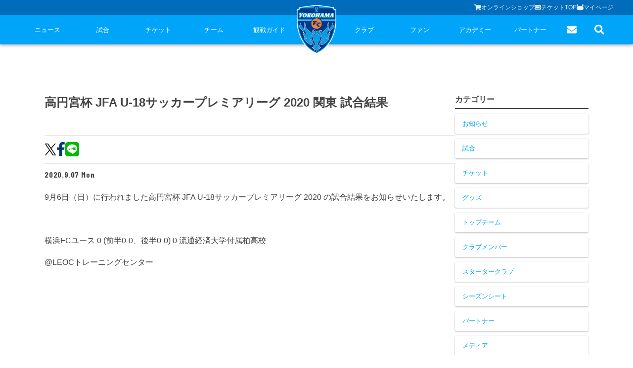

--- FILE ---
content_type: text/html; charset=utf-8
request_url: https://yokohamafc.com/2020/09/07/202009071200/
body_size: 28365
content:
<!DOCTYPE html><html lang="ja" class="__className_bec283 __className_d65ff6 __className_06674e __className_019578 __className_34c92d __className_abd84f __className_f049a7 __className_5bacea __className_d8d0e8 __className_d89440 __className_b90fa4"><head><meta charSet="utf-8"/><meta name="viewport" content="width=device-width, initial-scale=1"/><link rel="stylesheet" href="/_next/static/css/a75788218d3fb9ee.css" data-precedence="next"/><link rel="stylesheet" href="/_next/static/css/580e4a93546e7511.css" data-precedence="next"/><link rel="stylesheet" href="/_next/static/css/63c7182515913e2f.css" data-precedence="next"/><link rel="stylesheet" href="/_next/static/css/2a6867ae6df164ef.css" data-precedence="next"/><link rel="stylesheet" href="/_next/static/css/c69431188d4edd1f.css" data-precedence="next"/><link rel="stylesheet" href="/_next/static/css/84729f145baebfa1.css" data-precedence="next"/><link rel="stylesheet" href="/_next/static/css/1bcf544b1b7fcc11.css" data-precedence="next"/><link rel="stylesheet" href="/_next/static/css/33274be915f2abfe.css" data-precedence="next"/><link rel="preload" as="script" fetchPriority="low" href="/_next/static/chunks/webpack-e0c68fa01e2cae94.js"/><script src="/_next/static/chunks/4bd1b696-cc729d47eba2cee4.js" async=""></script><script src="/_next/static/chunks/5964-ee5a02164567de9d.js" async=""></script><script src="/_next/static/chunks/main-app-7bd318ff7dcde053.js" async=""></script><script src="/_next/static/chunks/app/(app)/layout-e1f2a7be05bc35e0.js" async=""></script><script src="/_next/static/chunks/f38403a7-6eb8414fed23760e.js" async=""></script><script src="/_next/static/chunks/4277-62f195e081a9673e.js" async=""></script><script src="/_next/static/chunks/6874-414075bb21e16c80.js" async=""></script><script src="/_next/static/chunks/7815-c19c2938995a1724.js" async=""></script><script src="/_next/static/chunks/app/(app)/(with-common-footer)/(master)/%5Byear%5D/%5Bmonth%5D/%5Bday%5D/%5Bslug%5D/page-c043d79b5f13a95a.js" async=""></script><script src="/_next/static/chunks/e2799680-205acb87edbac528.js" async=""></script><script src="/_next/static/chunks/3063-c447d877a2777f4a.js" async=""></script><script src="/_next/static/chunks/929-c5ec66ce96a21e3f.js" async=""></script><script src="/_next/static/chunks/app/(app)/(with-common-footer)/(master)/layout-ff4fe8de43c593ec.js" async=""></script><link rel="preload" href="https://www.googletagmanager.com/gtag/js?id=G-TT02HFXWK6" as="script"/><link rel="preload" href="https://www.googletagmanager.com/gtag/js?id=UA-150898543-2" as="script"/><meta name="next-size-adjust" content=""/><script src="/_next/static/chunks/polyfills-42372ed130431b0a.js" noModule=""></script></head><body><div hidden=""><!--$?--><template id="B:0"></template><!--/$--></div><!--$?--><template id="B:1"></template><!--/$--><script>requestAnimationFrame(function(){$RT=performance.now()});</script><script src="/_next/static/chunks/webpack-e0c68fa01e2cae94.js" id="_R_" async=""></script><div hidden id="S:1"><nav class="bg-primary sticky top-0 z-50 hidden md:block" style="box-shadow:0px 0px 8px rgba(0, 0, 0, 0.5)"><div class="bg-primaryDark/50 "><div class="flex items-center gap-[20px] text-[13px] w-full justify-end h-[30px] max-w-[1200px] mx-auto"><a class="flex items-center gap-[6px] text-textPrimaryContrast text-sm opacity-90" href="https://yokohamafc.shop/"><svg aria-hidden="true" focusable="false" data-prefix="fas" data-icon="shopping-cart" class="svg-inline--fa fa-shopping-cart fa-w-18 " role="img" xmlns="http://www.w3.org/2000/svg" viewBox="0 0 576 512" width="14" height="14"><path fill="currentColor" d="M528.12 301.319l47.273-208C578.806 78.301 567.391 64 551.99 64H159.208l-9.166-44.81C147.758 8.021 137.93 0 126.529 0H24C10.745 0 0 10.745 0 24v16c0 13.255 10.745 24 24 24h69.883l70.248 343.435C147.325 417.1 136 435.222 136 456c0 30.928 25.072 56 56 56s56-25.072 56-56c0-15.674-6.447-29.835-16.824-40h209.647C430.447 426.165 424 440.326 424 456c0 30.928 25.072 56 56 56s56-25.072 56-56c0-22.172-12.888-41.332-31.579-50.405l5.517-24.276c3.413-15.018-8.002-29.319-23.403-29.319H218.117l-6.545-32h293.145c11.206 0 20.92-7.754 23.403-18.681z"></path></svg>オンラインショップ</a><a class="flex items-center gap-[6px] text-textPrimaryContrast text-sm opacity-90" href="https://www.yokohamafc.com/ticket/"><svg aria-hidden="true" focusable="false" data-prefix="fas" data-icon="ticket-alt" class="svg-inline--fa fa-ticket-alt fa-w-18 " role="img" xmlns="http://www.w3.org/2000/svg" viewBox="0 0 576 512" width="14" height="14"><path fill="currentColor" d="M128 160h320v192H128V160zm400 96c0 26.51 21.49 48 48 48v96c0 26.51-21.49 48-48 48H48c-26.51 0-48-21.49-48-48v-96c26.51 0 48-21.49 48-48s-21.49-48-48-48v-96c0-26.51 21.49-48 48-48h480c26.51 0 48 21.49 48 48v96c-26.51 0-48 21.49-48 48zm-48-104c0-13.255-10.745-24-24-24H120c-13.255 0-24 10.745-24 24v208c0 13.255 10.745 24 24 24h336c13.255 0 24-10.745 24-24V152z"></path></svg>チケットTOP</a><a class="flex items-center gap-[6px] text-textPrimaryContrast text-sm opacity-90" href="https://my.jleague.jp/my/YK/login/select"><img alt="Furimaru icon" loading="lazy" width="14" height="14" decoding="async" data-nimg="1" style="color:transparent" src="/_next/static/media/furimaru.a4e83f7f.svg"/>マイページ</a></div></div><div class="flex items-center justify-around max-w-[1200px] mx-auto"><div class="flex-1 flex items-center justify-around"><div class="relative group flex-1"><a class="relative text-textPrimaryContrast text-[13px] tracking-[0] h-[60px] flex items-center justify-center group" href="/news/">ニュース<div class="h-[5px]  absolute bottom-0 bg-white w-0 group-hover:w-full transition-all duration-200  "></div></a><div class="hidden group-hover:block absolute w-fit left-1/2 -translate-x-1/2"><ul class=" bg-primaryDark [&amp;&gt;li:nth-child(even)]:bg-[#000000]/10 block text-textPrimaryDarkContrast text-sm min-w-[208px] "><li class="pl-[30px]"><a class="px-5 leading-[40px] indent-4 w-full block relative hover:text-primary whitespace-nowrap" href="/category/goods-info/"><svg aria-hidden="true" focusable="false" data-prefix="fas" data-icon="chevron-right" class="svg-inline--fa fa-chevron-right fa-w-10 absolute top-1/2 -translate-y-1/2 left-3" role="img" xmlns="http://www.w3.org/2000/svg" viewBox="0 0 320 512" width="6"><path fill="currentColor" d="M285.476 272.971L91.132 467.314c-9.373 9.373-24.569 9.373-33.941 0l-22.667-22.667c-9.357-9.357-9.375-24.522-.04-33.901L188.505 256 34.484 101.255c-9.335-9.379-9.317-24.544.04-33.901l22.667-22.667c9.373-9.373 24.569-9.373 33.941 0L285.475 239.03c9.373 9.372 9.373 24.568.001 33.941z"></path></svg>グッズ</a></li><li class="pl-[30px]"><a class="px-5 leading-[40px] indent-4 w-full block relative hover:text-primary whitespace-nowrap" href="/category/hometown-info/"><svg aria-hidden="true" focusable="false" data-prefix="fas" data-icon="chevron-right" class="svg-inline--fa fa-chevron-right fa-w-10 absolute top-1/2 -translate-y-1/2 left-3" role="img" xmlns="http://www.w3.org/2000/svg" viewBox="0 0 320 512" width="6"><path fill="currentColor" d="M285.476 272.971L91.132 467.314c-9.373 9.373-24.569 9.373-33.941 0l-22.667-22.667c-9.357-9.357-9.375-24.522-.04-33.901L188.505 256 34.484 101.255c-9.335-9.379-9.317-24.544.04-33.901l22.667-22.667c9.373-9.373 24.569-9.373 33.941 0L285.475 239.03c9.373 9.372 9.373 24.568.001 33.941z"></path></svg>ホームタウン</a></li><li class="pl-[30px]"><a class="px-5 leading-[40px] indent-4 w-full block relative hover:text-primary whitespace-nowrap" href="/category/topteam-info/"><svg aria-hidden="true" focusable="false" data-prefix="fas" data-icon="chevron-right" class="svg-inline--fa fa-chevron-right fa-w-10 absolute top-1/2 -translate-y-1/2 left-3" role="img" xmlns="http://www.w3.org/2000/svg" viewBox="0 0 320 512" width="6"><path fill="currentColor" d="M285.476 272.971L91.132 467.314c-9.373 9.373-24.569 9.373-33.941 0l-22.667-22.667c-9.357-9.357-9.375-24.522-.04-33.901L188.505 256 34.484 101.255c-9.335-9.379-9.317-24.544.04-33.901l22.667-22.667c9.373-9.373 24.569-9.373 33.941 0L285.475 239.03c9.373 9.372 9.373 24.568.001 33.941z"></path></svg>トップチーム</a></li><li class="pl-[30px]"><a class="px-5 leading-[40px] indent-4 w-full block relative hover:text-primary whitespace-nowrap" href="/category/club-info/"><svg aria-hidden="true" focusable="false" data-prefix="fas" data-icon="chevron-right" class="svg-inline--fa fa-chevron-right fa-w-10 absolute top-1/2 -translate-y-1/2 left-3" role="img" xmlns="http://www.w3.org/2000/svg" viewBox="0 0 320 512" width="6"><path fill="currentColor" d="M285.476 272.971L91.132 467.314c-9.373 9.373-24.569 9.373-33.941 0l-22.667-22.667c-9.357-9.357-9.375-24.522-.04-33.901L188.505 256 34.484 101.255c-9.335-9.379-9.317-24.544.04-33.901l22.667-22.667c9.373-9.373 24.569-9.373 33.941 0L285.475 239.03c9.373 9.372 9.373 24.568.001 33.941z"></path></svg>クラブ</a></li><li class="pl-[30px]"><a class="px-5 leading-[40px] indent-4 w-full block relative hover:text-primary whitespace-nowrap" href="/category/media/"><svg aria-hidden="true" focusable="false" data-prefix="fas" data-icon="chevron-right" class="svg-inline--fa fa-chevron-right fa-w-10 absolute top-1/2 -translate-y-1/2 left-3" role="img" xmlns="http://www.w3.org/2000/svg" viewBox="0 0 320 512" width="6"><path fill="currentColor" d="M285.476 272.971L91.132 467.314c-9.373 9.373-24.569 9.373-33.941 0l-22.667-22.667c-9.357-9.357-9.375-24.522-.04-33.901L188.505 256 34.484 101.255c-9.335-9.379-9.317-24.544.04-33.901l22.667-22.667c9.373-9.373 24.569-9.373 33.941 0L285.475 239.03c9.373 9.372 9.373 24.568.001 33.941z"></path></svg>メディア</a></li><li class="pl-[30px]"><a class="px-5 leading-[40px] indent-4 w-full block relative hover:text-primary whitespace-nowrap" href="/category/game-info/"><svg aria-hidden="true" focusable="false" data-prefix="fas" data-icon="chevron-right" class="svg-inline--fa fa-chevron-right fa-w-10 absolute top-1/2 -translate-y-1/2 left-3" role="img" xmlns="http://www.w3.org/2000/svg" viewBox="0 0 320 512" width="6"><path fill="currentColor" d="M285.476 272.971L91.132 467.314c-9.373 9.373-24.569 9.373-33.941 0l-22.667-22.667c-9.357-9.357-9.375-24.522-.04-33.901L188.505 256 34.484 101.255c-9.335-9.379-9.317-24.544.04-33.901l22.667-22.667c9.373-9.373 24.569-9.373 33.941 0L285.475 239.03c9.373 9.372 9.373 24.568.001 33.941z"></path></svg>試合</a></li><li class="pl-[30px]"><a class="px-5 leading-[40px] indent-4 w-full block relative hover:text-primary whitespace-nowrap" href="/category/academy-info/"><svg aria-hidden="true" focusable="false" data-prefix="fas" data-icon="chevron-right" class="svg-inline--fa fa-chevron-right fa-w-10 absolute top-1/2 -translate-y-1/2 left-3" role="img" xmlns="http://www.w3.org/2000/svg" viewBox="0 0 320 512" width="6"><path fill="currentColor" d="M285.476 272.971L91.132 467.314c-9.373 9.373-24.569 9.373-33.941 0l-22.667-22.667c-9.357-9.357-9.375-24.522-.04-33.901L188.505 256 34.484 101.255c-9.335-9.379-9.317-24.544.04-33.901l22.667-22.667c9.373-9.373 24.569-9.373 33.941 0L285.475 239.03c9.373 9.372 9.373 24.568.001 33.941z"></path></svg>アカデミー</a></li></ul></div></div><div class="relative group flex-1"><a class="relative text-textPrimaryContrast text-[13px] tracking-[0] h-[60px] flex items-center justify-center group" href="/game/">試合<div class="h-[5px]  absolute bottom-0 bg-white w-0 group-hover:w-full transition-all duration-200  "></div></a><div class="hidden group-hover:block absolute w-fit left-1/2 -translate-x-1/2"><ul class=" bg-primaryDark [&amp;&gt;li:nth-child(even)]:bg-[#000000]/10 block text-textPrimaryDarkContrast text-sm min-w-[208px] "><li class="pl-[30px]"><a class="px-5 leading-[40px] indent-4 w-full block relative hover:text-primary whitespace-nowrap" href="/game/schedule/"><svg aria-hidden="true" focusable="false" data-prefix="fas" data-icon="chevron-right" class="svg-inline--fa fa-chevron-right fa-w-10 absolute top-1/2 -translate-y-1/2 left-3" role="img" xmlns="http://www.w3.org/2000/svg" viewBox="0 0 320 512" width="6"><path fill="currentColor" d="M285.476 272.971L91.132 467.314c-9.373 9.373-24.569 9.373-33.941 0l-22.667-22.667c-9.357-9.357-9.375-24.522-.04-33.901L188.505 256 34.484 101.255c-9.335-9.379-9.317-24.544.04-33.901l22.667-22.667c9.373-9.373 24.569-9.373 33.941 0L285.475 239.03c9.373 9.372 9.373 24.568.001 33.941z"></path></svg>試合日程</a></li><li class="pl-[30px]"><a class="px-5 leading-[40px] indent-4 w-full block relative hover:text-primary whitespace-nowrap" href="/game/ranking/"><svg aria-hidden="true" focusable="false" data-prefix="fas" data-icon="chevron-right" class="svg-inline--fa fa-chevron-right fa-w-10 absolute top-1/2 -translate-y-1/2 left-3" role="img" xmlns="http://www.w3.org/2000/svg" viewBox="0 0 320 512" width="6"><path fill="currentColor" d="M285.476 272.971L91.132 467.314c-9.373 9.373-24.569 9.373-33.941 0l-22.667-22.667c-9.357-9.357-9.375-24.522-.04-33.901L188.505 256 34.484 101.255c-9.335-9.379-9.317-24.544.04-33.901l22.667-22.667c9.373-9.373 24.569-9.373 33.941 0L285.475 239.03c9.373 9.372 9.373 24.568.001 33.941z"></path></svg>順位表</a></li></ul></div></div><div class="relative group flex-1"><a class="relative text-textPrimaryContrast text-[13px] tracking-[0] h-[60px] flex items-center justify-center group" href="/ticket/">チケット<div class="h-[5px]  absolute bottom-0 bg-white w-0 group-hover:w-full transition-all duration-200  "></div></a><div class="hidden group-hover:block absolute w-fit left-1/2 -translate-x-1/2"><ul class=" bg-primaryDark [&amp;&gt;li:nth-child(even)]:bg-[#000000]/10 block text-textPrimaryDarkContrast text-sm min-w-[208px] "><li class="pl-[30px]"><a class="px-5 leading-[40px] indent-4 w-full block relative hover:text-primary whitespace-nowrap" href="/ticket-guide/"><svg aria-hidden="true" focusable="false" data-prefix="fas" data-icon="chevron-right" class="svg-inline--fa fa-chevron-right fa-w-10 absolute top-1/2 -translate-y-1/2 left-3" role="img" xmlns="http://www.w3.org/2000/svg" viewBox="0 0 320 512" width="6"><path fill="currentColor" d="M285.476 272.971L91.132 467.314c-9.373 9.373-24.569 9.373-33.941 0l-22.667-22.667c-9.357-9.357-9.375-24.522-.04-33.901L188.505 256 34.484 101.255c-9.335-9.379-9.317-24.544.04-33.901l22.667-22.667c9.373-9.373 24.569-9.373 33.941 0L285.475 239.03c9.373 9.372 9.373 24.568.001 33.941z"></path></svg>チケットガイド</a></li><li class="pl-[30px]"><a class="px-5 leading-[40px] indent-4 w-full block relative hover:text-primary whitespace-nowrap" href="/ticket/price/"><svg aria-hidden="true" focusable="false" data-prefix="fas" data-icon="chevron-right" class="svg-inline--fa fa-chevron-right fa-w-10 absolute top-1/2 -translate-y-1/2 left-3" role="img" xmlns="http://www.w3.org/2000/svg" viewBox="0 0 320 512" width="6"><path fill="currentColor" d="M285.476 272.971L91.132 467.314c-9.373 9.373-24.569 9.373-33.941 0l-22.667-22.667c-9.357-9.357-9.375-24.522-.04-33.901L188.505 256 34.484 101.255c-9.335-9.379-9.317-24.544.04-33.901l22.667-22.667c9.373-9.373 24.569-9.373 33.941 0L285.475 239.03c9.373 9.372 9.373 24.568.001 33.941z"></path></svg>席種・価格表</a></li><li class="pl-[30px]"><a class="px-5 leading-[40px] indent-4 w-full block relative hover:text-primary whitespace-nowrap" href="/ticket/how-to-buy/"><svg aria-hidden="true" focusable="false" data-prefix="fas" data-icon="chevron-right" class="svg-inline--fa fa-chevron-right fa-w-10 absolute top-1/2 -translate-y-1/2 left-3" role="img" xmlns="http://www.w3.org/2000/svg" viewBox="0 0 320 512" width="6"><path fill="currentColor" d="M285.476 272.971L91.132 467.314c-9.373 9.373-24.569 9.373-33.941 0l-22.667-22.667c-9.357-9.357-9.375-24.522-.04-33.901L188.505 256 34.484 101.255c-9.335-9.379-9.317-24.544.04-33.901l22.667-22.667c9.373-9.373 24.569-9.373 33.941 0L285.475 239.03c9.373 9.372 9.373 24.568.001 33.941z"></path></svg>チケット購入方法</a></li><li class="pl-[30px]"><a class="px-5 leading-[40px] indent-4 w-full block relative hover:text-primary whitespace-nowrap" href="/ticket/schedule/"><svg aria-hidden="true" focusable="false" data-prefix="fas" data-icon="chevron-right" class="svg-inline--fa fa-chevron-right fa-w-10 absolute top-1/2 -translate-y-1/2 left-3" role="img" xmlns="http://www.w3.org/2000/svg" viewBox="0 0 320 512" width="6"><path fill="currentColor" d="M285.476 272.971L91.132 467.314c-9.373 9.373-24.569 9.373-33.941 0l-22.667-22.667c-9.357-9.357-9.375-24.522-.04-33.901L188.505 256 34.484 101.255c-9.335-9.379-9.317-24.544.04-33.901l22.667-22.667c9.373-9.373 24.569-9.373 33.941 0L285.475 239.03c9.373 9.372 9.373 24.568.001 33.941z"></path></svg>販売スケジュール</a></li><li class="pl-[30px]"><a class="px-5 leading-[40px] indent-4 w-full block relative hover:text-primary whitespace-nowrap" href="/ticket/nippatsuseat/"><svg aria-hidden="true" focusable="false" data-prefix="fas" data-icon="chevron-right" class="svg-inline--fa fa-chevron-right fa-w-10 absolute top-1/2 -translate-y-1/2 left-3" role="img" xmlns="http://www.w3.org/2000/svg" viewBox="0 0 320 512" width="6"><path fill="currentColor" d="M285.476 272.971L91.132 467.314c-9.373 9.373-24.569 9.373-33.941 0l-22.667-22.667c-9.357-9.357-9.375-24.522-.04-33.901L188.505 256 34.484 101.255c-9.335-9.379-9.317-24.544.04-33.901l22.667-22.667c9.373-9.373 24.569-9.373 33.941 0L285.475 239.03c9.373 9.372 9.373 24.568.001 33.941z"></path></svg>ニッパツシート</a></li><li class="pl-[30px]"><a class="px-5 leading-[40px] indent-4 w-full block relative hover:text-primary whitespace-nowrap" href="/buy-tickets-here/"><svg aria-hidden="true" focusable="false" data-prefix="fas" data-icon="chevron-right" class="svg-inline--fa fa-chevron-right fa-w-10 absolute top-1/2 -translate-y-1/2 left-3" role="img" xmlns="http://www.w3.org/2000/svg" viewBox="0 0 320 512" width="6"><path fill="currentColor" d="M285.476 272.971L91.132 467.314c-9.373 9.373-24.569 9.373-33.941 0l-22.667-22.667c-9.357-9.357-9.375-24.522-.04-33.901L188.505 256 34.484 101.255c-9.335-9.379-9.317-24.544.04-33.901l22.667-22.667c9.373-9.373 24.569-9.373 33.941 0L285.475 239.03c9.373 9.372 9.373 24.568.001 33.941z"></path></svg>Buy Ticket Here</a></li></ul></div></div><div class="relative group flex-1"><a class="relative text-textPrimaryContrast text-[13px] tracking-[0] h-[60px] flex items-center justify-center group" href="/team/">チーム<div class="h-[5px]  absolute bottom-0 bg-white w-0 group-hover:w-full transition-all duration-200  "></div></a><div class="hidden group-hover:block absolute w-fit left-1/2 -translate-x-1/2"><ul class=" bg-primaryDark [&amp;&gt;li:nth-child(even)]:bg-[#000000]/10 block text-textPrimaryDarkContrast text-sm min-w-[208px] "><li class="pl-[30px]"><a class="px-5 leading-[40px] indent-4 w-full block relative hover:text-primary whitespace-nowrap" href="/team/playerstaff/"><svg aria-hidden="true" focusable="false" data-prefix="fas" data-icon="chevron-right" class="svg-inline--fa fa-chevron-right fa-w-10 absolute top-1/2 -translate-y-1/2 left-3" role="img" xmlns="http://www.w3.org/2000/svg" viewBox="0 0 320 512" width="6"><path fill="currentColor" d="M285.476 272.971L91.132 467.314c-9.373 9.373-24.569 9.373-33.941 0l-22.667-22.667c-9.357-9.357-9.375-24.522-.04-33.901L188.505 256 34.484 101.255c-9.335-9.379-9.317-24.544.04-33.901l22.667-22.667c9.373-9.373 24.569-9.373 33.941 0L285.475 239.03c9.373 9.372 9.373 24.568.001 33.941z"></path></svg>選手・スタッフ</a></li><li class="pl-[30px]"><a class="px-5 leading-[40px] indent-4 w-full block relative hover:text-primary whitespace-nowrap" href="/team/schedule/"><svg aria-hidden="true" focusable="false" data-prefix="fas" data-icon="chevron-right" class="svg-inline--fa fa-chevron-right fa-w-10 absolute top-1/2 -translate-y-1/2 left-3" role="img" xmlns="http://www.w3.org/2000/svg" viewBox="0 0 320 512" width="6"><path fill="currentColor" d="M285.476 272.971L91.132 467.314c-9.373 9.373-24.569 9.373-33.941 0l-22.667-22.667c-9.357-9.357-9.375-24.522-.04-33.901L188.505 256 34.484 101.255c-9.335-9.379-9.317-24.544.04-33.901l22.667-22.667c9.373-9.373 24.569-9.373 33.941 0L285.475 239.03c9.373 9.372 9.373 24.568.001 33.941z"></path></svg>スケジュール</a></li><li class="pl-[30px]"><a class="px-5 leading-[40px] indent-4 w-full block relative hover:text-primary whitespace-nowrap" href="/team/visit-practice/"><svg aria-hidden="true" focusable="false" data-prefix="fas" data-icon="chevron-right" class="svg-inline--fa fa-chevron-right fa-w-10 absolute top-1/2 -translate-y-1/2 left-3" role="img" xmlns="http://www.w3.org/2000/svg" viewBox="0 0 320 512" width="6"><path fill="currentColor" d="M285.476 272.971L91.132 467.314c-9.373 9.373-24.569 9.373-33.941 0l-22.667-22.667c-9.357-9.357-9.375-24.522-.04-33.901L188.505 256 34.484 101.255c-9.335-9.379-9.317-24.544.04-33.901l22.667-22.667c9.373-9.373 24.569-9.373 33.941 0L285.475 239.03c9.373 9.372 9.373 24.568.001 33.941z"></path></svg>練習見学について</a></li></ul></div></div><div class="relative group flex-1"><a class="relative text-textPrimaryContrast text-[13px] tracking-[0] h-[60px] flex items-center justify-center group" href="/guide/">観戦ガイド<div class="h-[5px]  absolute bottom-0 bg-white w-0 group-hover:w-full transition-all duration-200  "></div></a><div class="hidden group-hover:block absolute w-fit left-1/2 -translate-x-1/2"><ul class=" bg-primaryDark [&amp;&gt;li:nth-child(even)]:bg-[#000000]/10 block text-textPrimaryDarkContrast text-sm min-w-[208px] "><li class="pl-[30px]"><a class="px-5 leading-[40px] indent-4 w-full block relative hover:text-primary whitespace-nowrap" href="/kansen-guide/"><svg aria-hidden="true" focusable="false" data-prefix="fas" data-icon="chevron-right" class="svg-inline--fa fa-chevron-right fa-w-10 absolute top-1/2 -translate-y-1/2 left-3" role="img" xmlns="http://www.w3.org/2000/svg" viewBox="0 0 320 512" width="6"><path fill="currentColor" d="M285.476 272.971L91.132 467.314c-9.373 9.373-24.569 9.373-33.941 0l-22.667-22.667c-9.357-9.357-9.375-24.522-.04-33.901L188.505 256 34.484 101.255c-9.335-9.379-9.317-24.544.04-33.901l22.667-22.667c9.373-9.373 24.569-9.373 33.941 0L285.475 239.03c9.373 9.372 9.373 24.568.001 33.941z"></path></svg>横浜FC観戦ガイド</a></li><li class="pl-[30px]"><a class="px-5 leading-[40px] indent-4 w-full block relative hover:text-primary whitespace-nowrap" href="/guide/access-map/"><svg aria-hidden="true" focusable="false" data-prefix="fas" data-icon="chevron-right" class="svg-inline--fa fa-chevron-right fa-w-10 absolute top-1/2 -translate-y-1/2 left-3" role="img" xmlns="http://www.w3.org/2000/svg" viewBox="0 0 320 512" width="6"><path fill="currentColor" d="M285.476 272.971L91.132 467.314c-9.373 9.373-24.569 9.373-33.941 0l-22.667-22.667c-9.357-9.357-9.375-24.522-.04-33.901L188.505 256 34.484 101.255c-9.335-9.379-9.317-24.544.04-33.901l22.667-22.667c9.373-9.373 24.569-9.373 33.941 0L285.475 239.03c9.373 9.372 9.373 24.568.001 33.941z"></path></svg>試合会場アクセス</a></li><li class="pl-[30px]"><a class="px-5 leading-[40px] indent-4 w-full block relative hover:text-primary whitespace-nowrap" href="/manners/"><svg aria-hidden="true" focusable="false" data-prefix="fas" data-icon="chevron-right" class="svg-inline--fa fa-chevron-right fa-w-10 absolute top-1/2 -translate-y-1/2 left-3" role="img" xmlns="http://www.w3.org/2000/svg" viewBox="0 0 320 512" width="6"><path fill="currentColor" d="M285.476 272.971L91.132 467.314c-9.373 9.373-24.569 9.373-33.941 0l-22.667-22.667c-9.357-9.357-9.375-24.522-.04-33.901L188.505 256 34.484 101.255c-9.335-9.379-9.317-24.544.04-33.901l22.667-22.667c9.373-9.373 24.569-9.373 33.941 0L285.475 239.03c9.373 9.372 9.373 24.568.001 33.941z"></path></svg>観戦ルール・マナー</a></li></ul></div></div></div><a class="w-[80px] z-10" href="/"><img src="/yokohama-logo.svg" alt="Yokohama" class="absolute top-[10px]"/></a><div class="flex-1 flex items-center justify-around"><div class="relative group flex-1"><a class="relative text-textPrimaryContrast text-[13px] tracking-[0] h-[60px] flex items-center justify-center group" href="/club/">クラブ<div class="h-[5px]  absolute bottom-0 bg-white w-0 group-hover:w-full transition-all duration-200  "></div></a><div class="hidden group-hover:block absolute w-fit left-1/2 -translate-x-1/2"><ul class=" bg-primaryDark [&amp;&gt;li:nth-child(even)]:bg-[#000000]/10 block text-textPrimaryDarkContrast text-sm min-w-[208px] "><li class="pl-[30px]"><a class="px-5 leading-[40px] indent-4 w-full block relative hover:text-primary whitespace-nowrap" href="/club/club-information/"><svg aria-hidden="true" focusable="false" data-prefix="fas" data-icon="chevron-right" class="svg-inline--fa fa-chevron-right fa-w-10 absolute top-1/2 -translate-y-1/2 left-3" role="img" xmlns="http://www.w3.org/2000/svg" viewBox="0 0 320 512" width="6"><path fill="currentColor" d="M285.476 272.971L91.132 467.314c-9.373 9.373-24.569 9.373-33.941 0l-22.667-22.667c-9.357-9.357-9.375-24.522-.04-33.901L188.505 256 34.484 101.255c-9.335-9.379-9.317-24.544.04-33.901l22.667-22.667c9.373-9.373 24.569-9.373 33.941 0L285.475 239.03c9.373 9.372 9.373 24.568.001 33.941z"></path></svg>クラブ概要</a></li><li class="pl-[30px]"><a class="px-5 leading-[40px] indent-4 w-full block relative hover:text-primary whitespace-nowrap" href="/fulimaru/"><svg aria-hidden="true" focusable="false" data-prefix="fas" data-icon="chevron-right" class="svg-inline--fa fa-chevron-right fa-w-10 absolute top-1/2 -translate-y-1/2 left-3" role="img" xmlns="http://www.w3.org/2000/svg" viewBox="0 0 320 512" width="6"><path fill="currentColor" d="M285.476 272.971L91.132 467.314c-9.373 9.373-24.569 9.373-33.941 0l-22.667-22.667c-9.357-9.357-9.375-24.522-.04-33.901L188.505 256 34.484 101.255c-9.335-9.379-9.317-24.544.04-33.901l22.667-22.667c9.373-9.373 24.569-9.373 33.941 0L285.475 239.03c9.373 9.372 9.373 24.568.001 33.941z"></path></svg>フリ丸のページ</a></li><li class="pl-[30px]"><a class="px-5 leading-[40px] indent-4 w-full block relative hover:text-primary whitespace-nowrap" href="/club/history/"><svg aria-hidden="true" focusable="false" data-prefix="fas" data-icon="chevron-right" class="svg-inline--fa fa-chevron-right fa-w-10 absolute top-1/2 -translate-y-1/2 left-3" role="img" xmlns="http://www.w3.org/2000/svg" viewBox="0 0 320 512" width="6"><path fill="currentColor" d="M285.476 272.971L91.132 467.314c-9.373 9.373-24.569 9.373-33.941 0l-22.667-22.667c-9.357-9.357-9.375-24.522-.04-33.901L188.505 256 34.484 101.255c-9.335-9.379-9.317-24.544.04-33.901l22.667-22.667c9.373-9.373 24.569-9.373 33.941 0L285.475 239.03c9.373 9.372 9.373 24.568.001 33.941z"></path></svg>ヒストリー</a></li><li class="pl-[30px]"><a class="px-5 leading-[40px] indent-4 w-full block relative hover:text-primary whitespace-nowrap" href="/hometown-project/"><svg aria-hidden="true" focusable="false" data-prefix="fas" data-icon="chevron-right" class="svg-inline--fa fa-chevron-right fa-w-10 absolute top-1/2 -translate-y-1/2 left-3" role="img" xmlns="http://www.w3.org/2000/svg" viewBox="0 0 320 512" width="6"><path fill="currentColor" d="M285.476 272.971L91.132 467.314c-9.373 9.373-24.569 9.373-33.941 0l-22.667-22.667c-9.357-9.357-9.375-24.522-.04-33.901L188.505 256 34.484 101.255c-9.335-9.379-9.317-24.544.04-33.901l22.667-22.667c9.373-9.373 24.569-9.373 33.941 0L285.475 239.03c9.373 9.372 9.373 24.568.001 33.941z"></path></svg>ホームタウン活動</a></li><li class="pl-[30px]"><a class="px-5 leading-[40px] indent-4 w-full block relative hover:text-primary whitespace-nowrap" href="https://www.yokohamafc-sc.com/"><svg aria-hidden="true" focusable="false" data-prefix="fas" data-icon="chevron-right" class="svg-inline--fa fa-chevron-right fa-w-10 absolute top-1/2 -translate-y-1/2 left-3" role="img" xmlns="http://www.w3.org/2000/svg" viewBox="0 0 320 512" width="6"><path fill="currentColor" d="M285.476 272.971L91.132 467.314c-9.373 9.373-24.569 9.373-33.941 0l-22.667-22.667c-9.357-9.357-9.375-24.522-.04-33.901L188.505 256 34.484 101.255c-9.335-9.379-9.317-24.544.04-33.901l22.667-22.667c9.373-9.373 24.569-9.373 33.941 0L285.475 239.03c9.373 9.372 9.373 24.568.001 33.941z"></path></svg>横浜FCスポーツクラブ</a></li><li class="pl-[30px]"><a class="px-5 leading-[40px] indent-4 w-full block relative hover:text-primary whitespace-nowrap" href="https://seagulls.yokohamafc-sc.com/"><svg aria-hidden="true" focusable="false" data-prefix="fas" data-icon="chevron-right" class="svg-inline--fa fa-chevron-right fa-w-10 absolute top-1/2 -translate-y-1/2 left-3" role="img" xmlns="http://www.w3.org/2000/svg" viewBox="0 0 320 512" width="6"><path fill="currentColor" d="M285.476 272.971L91.132 467.314c-9.373 9.373-24.569 9.373-33.941 0l-22.667-22.667c-9.357-9.357-9.375-24.522-.04-33.901L188.505 256 34.484 101.255c-9.335-9.379-9.317-24.544.04-33.901l22.667-22.667c9.373-9.373 24.569-9.373 33.941 0L285.475 239.03c9.373 9.372 9.373 24.568.001 33.941z"></path></svg>ニッパツ横浜FCシーガルズ</a></li><li class="pl-[30px]"><a class="px-5 leading-[40px] indent-4 w-full block relative hover:text-primary whitespace-nowrap" href="/club/activity/game-steward/"><svg aria-hidden="true" focusable="false" data-prefix="fas" data-icon="chevron-right" class="svg-inline--fa fa-chevron-right fa-w-10 absolute top-1/2 -translate-y-1/2 left-3" role="img" xmlns="http://www.w3.org/2000/svg" viewBox="0 0 320 512" width="6"><path fill="currentColor" d="M285.476 272.971L91.132 467.314c-9.373 9.373-24.569 9.373-33.941 0l-22.667-22.667c-9.357-9.357-9.375-24.522-.04-33.901L188.505 256 34.484 101.255c-9.335-9.379-9.317-24.544.04-33.901l22.667-22.667c9.373-9.373 24.569-9.373 33.941 0L285.475 239.03c9.373 9.372 9.373 24.568.001 33.941z"></path></svg>ゲームスチュワード</a></li><li class="pl-[30px]"><a class="px-5 leading-[40px] indent-4 w-full block relative hover:text-primary whitespace-nowrap" href="/club/activity/internship/#utm_source=OFFICIAL&amp;utm_medium=WEB&amp;utm_campaign=toppagenavi"><svg aria-hidden="true" focusable="false" data-prefix="fas" data-icon="chevron-right" class="svg-inline--fa fa-chevron-right fa-w-10 absolute top-1/2 -translate-y-1/2 left-3" role="img" xmlns="http://www.w3.org/2000/svg" viewBox="0 0 320 512" width="6"><path fill="currentColor" d="M285.476 272.971L91.132 467.314c-9.373 9.373-24.569 9.373-33.941 0l-22.667-22.667c-9.357-9.357-9.375-24.522-.04-33.901L188.505 256 34.484 101.255c-9.335-9.379-9.317-24.544.04-33.901l22.667-22.667c9.373-9.373 24.569-9.373 33.941 0L285.475 239.03c9.373 9.372 9.373 24.568.001 33.941z"></path></svg>学生インターンシップ</a></li></ul></div></div><div class="relative group flex-1"><a class="relative text-textPrimaryContrast text-[13px] tracking-[0] h-[60px] flex items-center justify-center group" href="/fan/">ファン<div class="h-[5px]  absolute bottom-0 bg-white w-0 group-hover:w-full transition-all duration-200  "></div></a><div class="hidden group-hover:block absolute w-fit left-1/2 -translate-x-1/2"><ul class=" bg-primaryDark [&amp;&gt;li:nth-child(even)]:bg-[#000000]/10 block text-textPrimaryDarkContrast text-sm min-w-[208px] "><li class="pl-[30px]"><a class="px-5 leading-[40px] indent-4 w-full block relative hover:text-primary whitespace-nowrap" href="https://yokohamafc.shop/"><svg aria-hidden="true" focusable="false" data-prefix="fas" data-icon="chevron-right" class="svg-inline--fa fa-chevron-right fa-w-10 absolute top-1/2 -translate-y-1/2 left-3" role="img" xmlns="http://www.w3.org/2000/svg" viewBox="0 0 320 512" width="6"><path fill="currentColor" d="M285.476 272.971L91.132 467.314c-9.373 9.373-24.569 9.373-33.941 0l-22.667-22.667c-9.357-9.357-9.375-24.522-.04-33.901L188.505 256 34.484 101.255c-9.335-9.379-9.317-24.544.04-33.901l22.667-22.667c9.373-9.373 24.569-9.373 33.941 0L285.475 239.03c9.373 9.372 9.373 24.568.001 33.941z"></path></svg>横浜FC公式オンラインショップ</a></li><li class="pl-[30px]"><a class="px-5 leading-[40px] indent-4 w-full block relative hover:text-primary whitespace-nowrap" href="/club-member-2026/"><svg aria-hidden="true" focusable="false" data-prefix="fas" data-icon="chevron-right" class="svg-inline--fa fa-chevron-right fa-w-10 absolute top-1/2 -translate-y-1/2 left-3" role="img" xmlns="http://www.w3.org/2000/svg" viewBox="0 0 320 512" width="6"><path fill="currentColor" d="M285.476 272.971L91.132 467.314c-9.373 9.373-24.569 9.373-33.941 0l-22.667-22.667c-9.357-9.357-9.375-24.522-.04-33.901L188.505 256 34.484 101.255c-9.335-9.379-9.317-24.544.04-33.901l22.667-22.667c9.373-9.373 24.569-9.373 33.941 0L285.475 239.03c9.373 9.372 9.373 24.568.001 33.941z"></path></svg>クラブメンバー</a></li><li class="pl-[30px]"><a class="px-5 leading-[40px] indent-4 w-full block relative hover:text-primary whitespace-nowrap" href="/starterclub/2026-starter-club/"><svg aria-hidden="true" focusable="false" data-prefix="fas" data-icon="chevron-right" class="svg-inline--fa fa-chevron-right fa-w-10 absolute top-1/2 -translate-y-1/2 left-3" role="img" xmlns="http://www.w3.org/2000/svg" viewBox="0 0 320 512" width="6"><path fill="currentColor" d="M285.476 272.971L91.132 467.314c-9.373 9.373-24.569 9.373-33.941 0l-22.667-22.667c-9.357-9.357-9.375-24.522-.04-33.901L188.505 256 34.484 101.255c-9.335-9.379-9.317-24.544.04-33.901l22.667-22.667c9.373-9.373 24.569-9.373 33.941 0L285.475 239.03c9.373 9.372 9.373 24.568.001 33.941z"></path></svg>スタータークラブ</a></li><li class="pl-[30px]"><a class="px-5 leading-[40px] indent-4 w-full block relative hover:text-primary whitespace-nowrap" href="/special-content/"><svg aria-hidden="true" focusable="false" data-prefix="fas" data-icon="chevron-right" class="svg-inline--fa fa-chevron-right fa-w-10 absolute top-1/2 -translate-y-1/2 left-3" role="img" xmlns="http://www.w3.org/2000/svg" viewBox="0 0 320 512" width="6"><path fill="currentColor" d="M285.476 272.971L91.132 467.314c-9.373 9.373-24.569 9.373-33.941 0l-22.667-22.667c-9.357-9.357-9.375-24.522-.04-33.901L188.505 256 34.484 101.255c-9.335-9.379-9.317-24.544.04-33.901l22.667-22.667c9.373-9.373 24.569-9.373 33.941 0L285.475 239.03c9.373 9.372 9.373 24.568.001 33.941z"></path></svg>スペシャルコンテンツ</a></li></ul></div></div><div class="relative group flex-1"><a class="relative text-textPrimaryContrast text-[13px] tracking-[0] h-[60px] flex items-center justify-center group" href="/academy/">アカデミー<div class="h-[5px]  absolute bottom-0 bg-white w-0 group-hover:w-full transition-all duration-200  "></div></a><div class="hidden group-hover:block absolute w-fit left-1/2 -translate-x-1/2"><ul class=" bg-primaryDark [&amp;&gt;li:nth-child(even)]:bg-[#000000]/10 block text-textPrimaryDarkContrast text-sm min-w-[208px] "><li class="pl-[30px]"><a class="px-5 leading-[40px] indent-4 w-full block relative hover:text-primary whitespace-nowrap" href="/academy/academy-vision/"><svg aria-hidden="true" focusable="false" data-prefix="fas" data-icon="chevron-right" class="svg-inline--fa fa-chevron-right fa-w-10 absolute top-1/2 -translate-y-1/2 left-3" role="img" xmlns="http://www.w3.org/2000/svg" viewBox="0 0 320 512" width="6"><path fill="currentColor" d="M285.476 272.971L91.132 467.314c-9.373 9.373-24.569 9.373-33.941 0l-22.667-22.667c-9.357-9.357-9.375-24.522-.04-33.901L188.505 256 34.484 101.255c-9.335-9.379-9.317-24.544.04-33.901l22.667-22.667c9.373-9.373 24.569-9.373 33.941 0L285.475 239.03c9.373 9.372 9.373 24.568.001 33.941z"></path></svg>育成ビジョン</a></li><li class="pl-[30px]"><a class="px-5 leading-[40px] indent-4 w-full block relative hover:text-primary whitespace-nowrap" href="/academy/schedule-youth/"><svg aria-hidden="true" focusable="false" data-prefix="fas" data-icon="chevron-right" class="svg-inline--fa fa-chevron-right fa-w-10 absolute top-1/2 -translate-y-1/2 left-3" role="img" xmlns="http://www.w3.org/2000/svg" viewBox="0 0 320 512" width="6"><path fill="currentColor" d="M285.476 272.971L91.132 467.314c-9.373 9.373-24.569 9.373-33.941 0l-22.667-22.667c-9.357-9.357-9.375-24.522-.04-33.901L188.505 256 34.484 101.255c-9.335-9.379-9.317-24.544.04-33.901l22.667-22.667c9.373-9.373 24.569-9.373 33.941 0L285.475 239.03c9.373 9.372 9.373 24.568.001 33.941z"></path></svg>試合日程・結果</a></li><li class="pl-[30px]"><a class="px-5 leading-[40px] indent-4 w-full block relative hover:text-primary whitespace-nowrap" href="/academy/profile-youth/"><svg aria-hidden="true" focusable="false" data-prefix="fas" data-icon="chevron-right" class="svg-inline--fa fa-chevron-right fa-w-10 absolute top-1/2 -translate-y-1/2 left-3" role="img" xmlns="http://www.w3.org/2000/svg" viewBox="0 0 320 512" width="6"><path fill="currentColor" d="M285.476 272.971L91.132 467.314c-9.373 9.373-24.569 9.373-33.941 0l-22.667-22.667c-9.357-9.357-9.375-24.522-.04-33.901L188.505 256 34.484 101.255c-9.335-9.379-9.317-24.544.04-33.901l22.667-22.667c9.373-9.373 24.569-9.373 33.941 0L285.475 239.03c9.373 9.372 9.373 24.568.001 33.941z"></path></svg>アカデミー選手</a></li><li class="pl-[30px]"><a class="px-5 leading-[40px] indent-4 w-full block relative hover:text-primary whitespace-nowrap" href="/academy/staff/"><svg aria-hidden="true" focusable="false" data-prefix="fas" data-icon="chevron-right" class="svg-inline--fa fa-chevron-right fa-w-10 absolute top-1/2 -translate-y-1/2 left-3" role="img" xmlns="http://www.w3.org/2000/svg" viewBox="0 0 320 512" width="6"><path fill="currentColor" d="M285.476 272.971L91.132 467.314c-9.373 9.373-24.569 9.373-33.941 0l-22.667-22.667c-9.357-9.357-9.375-24.522-.04-33.901L188.505 256 34.484 101.255c-9.335-9.379-9.317-24.544.04-33.901l22.667-22.667c9.373-9.373 24.569-9.373 33.941 0L285.475 239.03c9.373 9.372 9.373 24.568.001 33.941z"></path></svg>アカデミースタッフ</a></li><li class="pl-[30px]"><a class="px-5 leading-[40px] indent-4 w-full block relative hover:text-primary whitespace-nowrap" href="/academy/phoenix/"><svg aria-hidden="true" focusable="false" data-prefix="fas" data-icon="chevron-right" class="svg-inline--fa fa-chevron-right fa-w-10 absolute top-1/2 -translate-y-1/2 left-3" role="img" xmlns="http://www.w3.org/2000/svg" viewBox="0 0 320 512" width="6"><path fill="currentColor" d="M285.476 272.971L91.132 467.314c-9.373 9.373-24.569 9.373-33.941 0l-22.667-22.667c-9.357-9.357-9.375-24.522-.04-33.901L188.505 256 34.484 101.255c-9.335-9.379-9.317-24.544.04-33.901l22.667-22.667c9.373-9.373 24.569-9.373 33.941 0L285.475 239.03c9.373 9.372 9.373 24.568.001 33.941z"></path></svg>フェニックスクラブ</a></li><li class="pl-[30px]"><a class="px-5 leading-[40px] indent-4 w-full block relative hover:text-primary whitespace-nowrap" href="/school/"><svg aria-hidden="true" focusable="false" data-prefix="fas" data-icon="chevron-right" class="svg-inline--fa fa-chevron-right fa-w-10 absolute top-1/2 -translate-y-1/2 left-3" role="img" xmlns="http://www.w3.org/2000/svg" viewBox="0 0 320 512" width="6"><path fill="currentColor" d="M285.476 272.971L91.132 467.314c-9.373 9.373-24.569 9.373-33.941 0l-22.667-22.667c-9.357-9.357-9.375-24.522-.04-33.901L188.505 256 34.484 101.255c-9.335-9.379-9.317-24.544.04-33.901l22.667-22.667c9.373-9.373 24.569-9.373 33.941 0L285.475 239.03c9.373 9.372 9.373 24.568.001 33.941z"></path></svg>サッカースクール</a></li><li class="pl-[30px]"><a class="px-5 leading-[40px] indent-4 w-full block relative hover:text-primary whitespace-nowrap" href="https://storage.googleapis.com/yokohama-fc-official-web-storage/1/2024/F!%E3%83%AA%E3%83%BC%E3%82%BF%E3%82%99%E3%83%BC%E3%82%B9%E3%82%99HP%E7%94%BB%E5%83%8F_OL_240505.pdf"><svg aria-hidden="true" focusable="false" data-prefix="fas" data-icon="chevron-right" class="svg-inline--fa fa-chevron-right fa-w-10 absolute top-1/2 -translate-y-1/2 left-3" role="img" xmlns="http://www.w3.org/2000/svg" viewBox="0 0 320 512" width="6"><path fill="currentColor" d="M285.476 272.971L91.132 467.314c-9.373 9.373-24.569 9.373-33.941 0l-22.667-22.667c-9.357-9.357-9.375-24.522-.04-33.901L188.505 256 34.484 101.255c-9.335-9.379-9.317-24.544.04-33.901l22.667-22.667c9.373-9.373 24.569-9.373 33.941 0L285.475 239.03c9.373 9.372 9.373 24.568.001 33.941z"></path></svg>チアスクール</a></li></ul></div></div><div class="relative group flex-1"><a class="relative text-textPrimaryContrast text-[13px] tracking-[0] h-[60px] flex items-center justify-center group" href="/partner/">パートナー<div class="h-[5px]  absolute bottom-0 bg-white w-0 group-hover:w-full transition-all duration-200  "></div></a><div class="hidden group-hover:block absolute w-fit left-1/2 -translate-x-1/2"><ul class=" bg-primaryDark [&amp;&gt;li:nth-child(even)]:bg-[#000000]/10 block text-textPrimaryDarkContrast text-sm min-w-[208px] "><li class="pl-[30px]"><a class="px-5 leading-[40px] indent-4 w-full block relative hover:text-primary whitespace-nowrap" href="/club/partner-2026/"><svg aria-hidden="true" focusable="false" data-prefix="fas" data-icon="chevron-right" class="svg-inline--fa fa-chevron-right fa-w-10 absolute top-1/2 -translate-y-1/2 left-3" role="img" xmlns="http://www.w3.org/2000/svg" viewBox="0 0 320 512" width="6"><path fill="currentColor" d="M285.476 272.971L91.132 467.314c-9.373 9.373-24.569 9.373-33.941 0l-22.667-22.667c-9.357-9.357-9.375-24.522-.04-33.901L188.505 256 34.484 101.255c-9.335-9.379-9.317-24.544.04-33.901l22.667-22.667c9.373-9.373 24.569-9.373 33.941 0L285.475 239.03c9.373 9.372 9.373 24.568.001 33.941z"></path></svg>パートナー一覧</a></li><li class="pl-[30px]"><a class="px-5 leading-[40px] indent-4 w-full block relative hover:text-primary whitespace-nowrap" href="/club/activity/ashinaga-fund/"><svg aria-hidden="true" focusable="false" data-prefix="fas" data-icon="chevron-right" class="svg-inline--fa fa-chevron-right fa-w-10 absolute top-1/2 -translate-y-1/2 left-3" role="img" xmlns="http://www.w3.org/2000/svg" viewBox="0 0 320 512" width="6"><path fill="currentColor" d="M285.476 272.971L91.132 467.314c-9.373 9.373-24.569 9.373-33.941 0l-22.667-22.667c-9.357-9.357-9.375-24.522-.04-33.901L188.505 256 34.484 101.255c-9.335-9.379-9.317-24.544.04-33.901l22.667-22.667c9.373-9.373 24.569-9.373 33.941 0L285.475 239.03c9.373 9.372 9.373 24.568.001 33.941z"></path></svg>あしながドリーム基金</a></li><li class="pl-[30px]"><a class="px-5 leading-[40px] indent-4 w-full block relative hover:text-primary whitespace-nowrap" href="mailto:partner@yokohamafc.com"><svg aria-hidden="true" focusable="false" data-prefix="fas" data-icon="chevron-right" class="svg-inline--fa fa-chevron-right fa-w-10 absolute top-1/2 -translate-y-1/2 left-3" role="img" xmlns="http://www.w3.org/2000/svg" viewBox="0 0 320 512" width="6"><path fill="currentColor" d="M285.476 272.971L91.132 467.314c-9.373 9.373-24.569 9.373-33.941 0l-22.667-22.667c-9.357-9.357-9.375-24.522-.04-33.901L188.505 256 34.484 101.255c-9.335-9.379-9.317-24.544.04-33.901l22.667-22.667c9.373-9.373 24.569-9.373 33.941 0L285.475 239.03c9.373 9.372 9.373 24.568.001 33.941z"></path></svg>お問い合わせ</a></li></ul></div></div><div class="relative group flex-[0.5]"><a class="relative text-textPrimaryContrast tracking-[0] h-[60px] flex items-center justify-center group text-[20px]" href="/contact/"><svg aria-hidden="true" focusable="false" data-prefix="fas" data-icon="envelope" class="svg-inline--fa fa-envelope fa-w-16 " role="img" xmlns="http://www.w3.org/2000/svg" viewBox="0 0 512 512" width="19" height="19"><path fill="currentColor" d="M502.3 190.8c3.9-3.1 9.7-.2 9.7 4.7V400c0 26.5-21.5 48-48 48H48c-26.5 0-48-21.5-48-48V195.6c0-5 5.7-7.8 9.7-4.7 22.4 17.4 52.1 39.5 154.1 113.6 21.1 15.4 56.7 47.8 92.2 47.6 35.7.3 72-32.8 92.3-47.6 102-74.1 131.6-96.3 154-113.7zM256 320c23.2.4 56.6-29.2 73.4-41.4 132.7-96.3 142.8-104.7 173.4-128.7 5.8-4.5 9.2-11.5 9.2-18.9v-19c0-26.5-21.5-48-48-48H48C21.5 64 0 85.5 0 112v19c0 7.4 3.4 14.3 9.2 18.9 30.6 23.9 40.7 32.4 173.4 128.7 16.8 12.2 50.2 41.8 73.4 41.4z"></path></svg><div class="h-[5px]  absolute bottom-0 bg-white w-0 group-hover:w-full transition-all duration-200  "></div></a><div class="hidden group-hover:block absolute w-fit left-1/2 -translate-x-1/2"></div></div><div class="relative group flex-[0.5]"><div class="relative text-textPrimaryContrast tracking-[0] h-[60px] flex items-center justify-center group cursor-pointer text-[20px]"><svg aria-hidden="true" focusable="false" data-prefix="fas" data-icon="search" class="svg-inline--fa fa-search fa-w-16 " role="img" xmlns="http://www.w3.org/2000/svg" viewBox="0 0 512 512" width="20" height="20"><path fill="currentColor" d="M505 442.7L405.3 343c-4.5-4.5-10.6-7-17-7H372c27.6-35.3 44-79.7 44-128C416 93.1 322.9 0 208 0S0 93.1 0 208s93.1 208 208 208c48.3 0 92.7-16.4 128-44v16.3c0 6.4 2.5 12.5 7 17l99.7 99.7c9.4 9.4 24.6 9.4 33.9 0l28.3-28.3c9.4-9.4 9.4-24.6.1-34zM208 336c-70.7 0-128-57.2-128-128 0-70.7 57.2-128 128-128 70.7 0 128 57.2 128 128 0 70.7-57.2 128-128 128z"></path></svg><div class="h-[5px] absolute bottom-0 bg-white w-0 group-hover:w-full transition-all duration-200"></div></div><div class="search-popover absolute right-0 w-fit z-50 transition-all duration-200 opacity-0 invisible"><div class="bg-white p-[10px]"><form class="flex items-center gap-3" action="/" method="get"><input type="text" placeholder="検索" class="border-[1px] border-solid border-primary outline-none w-[200px] text-[13px] leading-[40px] px-[1rem]" name="s"/><button type="submit" class="px-2"><svg aria-hidden="true" focusable="false" data-prefix="fas" data-icon="search" class="svg-inline--fa fa-search fa-w-16 " role="img" xmlns="http://www.w3.org/2000/svg" viewBox="0 0 512 512" width="19" height="19"><path fill="currentColor" d="M505 442.7L405.3 343c-4.5-4.5-10.6-7-17-7H372c27.6-35.3 44-79.7 44-128C416 93.1 322.9 0 208 0S0 93.1 0 208s93.1 208 208 208c48.3 0 92.7-16.4 128-44v16.3c0 6.4 2.5 12.5 7 17l99.7 99.7c9.4 9.4 24.6 9.4 33.9 0l28.3-28.3c9.4-9.4 9.4-24.6.1-34zM208 336c-70.7 0-128-57.2-128-128 0-70.7 57.2-128 128-128 70.7 0 128 57.2 128 128 0 70.7-57.2 128-128 128z"></path></svg></button></form></div></div></div></div></div></nav><nav class="bg-primary sticky top-0 z-[1000] block md:hidden" style="box-shadow:0px 0px 8px rgba(0, 0, 0, 0.5)"><div class="flex items-center py-[10px] px-2 relative z-[1001] bg-primary"><div class="flex-1 flex items-center gap-4"><a class="text-white text-[8px] whitespace-nowrap text-center flex items-center flex-col justify-between h-[30px]" href="https://yokohamafc.shop/"><div class="text-[13px] w-[13px] h-[30px]"><svg aria-hidden="true" focusable="false" data-prefix="fas" data-icon="shopping-cart" class="svg-inline--fa fa-shopping-cart fa-w-18 shrink-0 w-[18px] h-[18px]" role="img" xmlns="http://www.w3.org/2000/svg" viewBox="0 0 576 512" width="18" height="18"><path fill="currentColor" d="M528.12 301.319l47.273-208C578.806 78.301 567.391 64 551.99 64H159.208l-9.166-44.81C147.758 8.021 137.93 0 126.529 0H24C10.745 0 0 10.745 0 24v16c0 13.255 10.745 24 24 24h69.883l70.248 343.435C147.325 417.1 136 435.222 136 456c0 30.928 25.072 56 56 56s56-25.072 56-56c0-15.674-6.447-29.835-16.824-40h209.647C430.447 426.165 424 440.326 424 456c0 30.928 25.072 56 56 56s56-25.072 56-56c0-22.172-12.888-41.332-31.579-50.405l5.517-24.276c3.413-15.018-8.002-29.319-23.403-29.319H218.117l-6.545-32h293.145c11.206 0 20.92-7.754 23.403-18.681z"></path></svg></div>ショップ</a><a class="text-white text-[8px] whitespace-nowrap text-center flex items-center flex-col justify-between h-[30px]" href="/ticket/"><div class="text-[13px] w-[13px] h-[30px]"><svg aria-hidden="true" focusable="false" data-prefix="fas" data-icon="ticket-alt" class="svg-inline--fa fa-ticket-alt fa-w-18 shrink-0 w-[18px] h-[18px]" role="img" xmlns="http://www.w3.org/2000/svg" viewBox="0 0 576 512" width="18" height="18"><path fill="currentColor" d="M128 160h320v192H128V160zm400 96c0 26.51 21.49 48 48 48v96c0 26.51-21.49 48-48 48H48c-26.51 0-48-21.49-48-48v-96c26.51 0 48-21.49 48-48s-21.49-48-48-48v-96c0-26.51 21.49-48 48-48h480c26.51 0 48 21.49 48 48v96c-26.51 0-48 21.49-48 48zm-48-104c0-13.255-10.745-24-24-24H120c-13.255 0-24 10.745-24 24v208c0 13.255 10.745 24 24 24h336c13.255 0 24-10.745 24-24V152z"></path></svg></div>チケット</a><a class="text-white text-[8px] whitespace-nowrap text-center flex items-center flex-col justify-between h-[30px]" href="https://my.jleague.jp/my/YK/login/select"><div class="text-[13px] w-[13px] h-[30px]"><img alt="Furimaru icon" loading="lazy" width="278" height="241" decoding="async" data-nimg="1" class="w-[13px] h-[19px] mb-1" style="color:transparent" src="/_next/static/media/furimaru.a4e83f7f.svg"/></div>マイページ</a></div><div class="w-[40px] relative z-10"><a id="logo-sp" class=" absolute -translate-y-1/2 top-2" href="/"><img alt="Yokohama" loading="lazy" width="80" height="99" decoding="async" data-nimg="1" class="" style="color:transparent" srcSet="/_next/image/?url=%2F_next%2Fstatic%2Fmedia%2Ftop_logo.e414e5e7.png&amp;w=96&amp;q=75 1x, /_next/image/?url=%2F_next%2Fstatic%2Fmedia%2Ftop_logo.e414e5e7.png&amp;w=256&amp;q=75 2x" src="/_next/image/?url=%2F_next%2Fstatic%2Fmedia%2Ftop_logo.e414e5e7.png&amp;w=256&amp;q=75"/></a></div><div class="flex-1"><span id="js-btn" class="header-nav__btn"><span></span></span></div></div><div class="absolute top-0 left-0 w-full bg-primary z-[1000] h-[0px] transition-all duration-500 overflow-hidden"><div class="mt-20"><div><div class="flex items-center justify-between px-5 border-b-[1px] border-b-solid border-b-white/50"><a class="text-white flex items-center" href="/news/"><svg aria-hidden="true" focusable="false" data-prefix="fas" data-icon="chevron-right" class="svg-inline--fa fa-chevron-right fa-w-10 mr-2" role="img" xmlns="http://www.w3.org/2000/svg" viewBox="0 0 320 512" width="6" height="6"><path fill="currentColor" d="M285.476 272.971L91.132 467.314c-9.373 9.373-24.569 9.373-33.941 0l-22.667-22.667c-9.357-9.357-9.375-24.522-.04-33.901L188.505 256 34.484 101.255c-9.335-9.379-9.317-24.544.04-33.901l22.667-22.667c9.373-9.373 24.569-9.373 33.941 0L285.475 239.03c9.373 9.372 9.373 24.568.001 33.941z"></path></svg><span class="font-bold text-md leading-[50px]">ニュース</span></a><button class="text-white origin-center duration-200 transition-all ml-2"><svg aria-hidden="true" focusable="false" data-prefix="fas" data-icon="caret-down" class="svg-inline--fa fa-caret-down fa-w-10 " role="img" xmlns="http://www.w3.org/2000/svg" viewBox="0 0 320 512" width="8" height="8"><path fill="currentColor" d="M31.3 192h257.3c17.8 0 26.7 21.5 14.1 34.1L174.1 354.8c-7.8 7.8-20.5 7.8-28.3 0L17.2 226.1C4.6 213.5 13.5 192 31.3 192z"></path></svg></button></div><div class="bg-white transition-all overflow-hidden h-[0px]" style="height:0"><div><a class="text-md leading-[40px] px-5 block text-primary" href="/category/goods-info/"><svg aria-hidden="true" focusable="false" data-prefix="fas" data-icon="chevron-right" class="svg-inline--fa fa-chevron-right fa-w-10 mr-2" role="img" xmlns="http://www.w3.org/2000/svg" viewBox="0 0 320 512" width="6" height="6"><path fill="currentColor" d="M285.476 272.971L91.132 467.314c-9.373 9.373-24.569 9.373-33.941 0l-22.667-22.667c-9.357-9.357-9.375-24.522-.04-33.901L188.505 256 34.484 101.255c-9.335-9.379-9.317-24.544.04-33.901l22.667-22.667c9.373-9.373 24.569-9.373 33.941 0L285.475 239.03c9.373 9.372 9.373 24.568.001 33.941z"></path></svg>グッズ<!-- --> </a><a class="text-md leading-[40px] px-5 block text-primary" href="/category/hometown-info/"><svg aria-hidden="true" focusable="false" data-prefix="fas" data-icon="chevron-right" class="svg-inline--fa fa-chevron-right fa-w-10 mr-2" role="img" xmlns="http://www.w3.org/2000/svg" viewBox="0 0 320 512" width="6" height="6"><path fill="currentColor" d="M285.476 272.971L91.132 467.314c-9.373 9.373-24.569 9.373-33.941 0l-22.667-22.667c-9.357-9.357-9.375-24.522-.04-33.901L188.505 256 34.484 101.255c-9.335-9.379-9.317-24.544.04-33.901l22.667-22.667c9.373-9.373 24.569-9.373 33.941 0L285.475 239.03c9.373 9.372 9.373 24.568.001 33.941z"></path></svg>ホームタウン<!-- --> </a><a class="text-md leading-[40px] px-5 block text-primary" href="/category/topteam-info/"><svg aria-hidden="true" focusable="false" data-prefix="fas" data-icon="chevron-right" class="svg-inline--fa fa-chevron-right fa-w-10 mr-2" role="img" xmlns="http://www.w3.org/2000/svg" viewBox="0 0 320 512" width="6" height="6"><path fill="currentColor" d="M285.476 272.971L91.132 467.314c-9.373 9.373-24.569 9.373-33.941 0l-22.667-22.667c-9.357-9.357-9.375-24.522-.04-33.901L188.505 256 34.484 101.255c-9.335-9.379-9.317-24.544.04-33.901l22.667-22.667c9.373-9.373 24.569-9.373 33.941 0L285.475 239.03c9.373 9.372 9.373 24.568.001 33.941z"></path></svg>トップチーム<!-- --> </a><a class="text-md leading-[40px] px-5 block text-primary" href="/category/club-info/"><svg aria-hidden="true" focusable="false" data-prefix="fas" data-icon="chevron-right" class="svg-inline--fa fa-chevron-right fa-w-10 mr-2" role="img" xmlns="http://www.w3.org/2000/svg" viewBox="0 0 320 512" width="6" height="6"><path fill="currentColor" d="M285.476 272.971L91.132 467.314c-9.373 9.373-24.569 9.373-33.941 0l-22.667-22.667c-9.357-9.357-9.375-24.522-.04-33.901L188.505 256 34.484 101.255c-9.335-9.379-9.317-24.544.04-33.901l22.667-22.667c9.373-9.373 24.569-9.373 33.941 0L285.475 239.03c9.373 9.372 9.373 24.568.001 33.941z"></path></svg>クラブ<!-- --> </a><a class="text-md leading-[40px] px-5 block text-primary" href="/category/media/"><svg aria-hidden="true" focusable="false" data-prefix="fas" data-icon="chevron-right" class="svg-inline--fa fa-chevron-right fa-w-10 mr-2" role="img" xmlns="http://www.w3.org/2000/svg" viewBox="0 0 320 512" width="6" height="6"><path fill="currentColor" d="M285.476 272.971L91.132 467.314c-9.373 9.373-24.569 9.373-33.941 0l-22.667-22.667c-9.357-9.357-9.375-24.522-.04-33.901L188.505 256 34.484 101.255c-9.335-9.379-9.317-24.544.04-33.901l22.667-22.667c9.373-9.373 24.569-9.373 33.941 0L285.475 239.03c9.373 9.372 9.373 24.568.001 33.941z"></path></svg>メディア<!-- --> </a><a class="text-md leading-[40px] px-5 block text-primary" href="/category/game-info/"><svg aria-hidden="true" focusable="false" data-prefix="fas" data-icon="chevron-right" class="svg-inline--fa fa-chevron-right fa-w-10 mr-2" role="img" xmlns="http://www.w3.org/2000/svg" viewBox="0 0 320 512" width="6" height="6"><path fill="currentColor" d="M285.476 272.971L91.132 467.314c-9.373 9.373-24.569 9.373-33.941 0l-22.667-22.667c-9.357-9.357-9.375-24.522-.04-33.901L188.505 256 34.484 101.255c-9.335-9.379-9.317-24.544.04-33.901l22.667-22.667c9.373-9.373 24.569-9.373 33.941 0L285.475 239.03c9.373 9.372 9.373 24.568.001 33.941z"></path></svg>試合<!-- --> </a><a class="text-md leading-[40px] px-5 block text-primary" href="/category/academy-info/"><svg aria-hidden="true" focusable="false" data-prefix="fas" data-icon="chevron-right" class="svg-inline--fa fa-chevron-right fa-w-10 mr-2" role="img" xmlns="http://www.w3.org/2000/svg" viewBox="0 0 320 512" width="6" height="6"><path fill="currentColor" d="M285.476 272.971L91.132 467.314c-9.373 9.373-24.569 9.373-33.941 0l-22.667-22.667c-9.357-9.357-9.375-24.522-.04-33.901L188.505 256 34.484 101.255c-9.335-9.379-9.317-24.544.04-33.901l22.667-22.667c9.373-9.373 24.569-9.373 33.941 0L285.475 239.03c9.373 9.372 9.373 24.568.001 33.941z"></path></svg>アカデミー<!-- --> </a></div></div></div><div><div class="flex items-center justify-between px-5 border-b-[1px] border-b-solid border-b-white/50"><a class="text-white flex items-center" href="/game/"><svg aria-hidden="true" focusable="false" data-prefix="fas" data-icon="chevron-right" class="svg-inline--fa fa-chevron-right fa-w-10 mr-2" role="img" xmlns="http://www.w3.org/2000/svg" viewBox="0 0 320 512" width="6" height="6"><path fill="currentColor" d="M285.476 272.971L91.132 467.314c-9.373 9.373-24.569 9.373-33.941 0l-22.667-22.667c-9.357-9.357-9.375-24.522-.04-33.901L188.505 256 34.484 101.255c-9.335-9.379-9.317-24.544.04-33.901l22.667-22.667c9.373-9.373 24.569-9.373 33.941 0L285.475 239.03c9.373 9.372 9.373 24.568.001 33.941z"></path></svg><span class="font-bold text-md leading-[50px]">試合</span></a><button class="text-white origin-center duration-200 transition-all ml-2"><svg aria-hidden="true" focusable="false" data-prefix="fas" data-icon="caret-down" class="svg-inline--fa fa-caret-down fa-w-10 " role="img" xmlns="http://www.w3.org/2000/svg" viewBox="0 0 320 512" width="8" height="8"><path fill="currentColor" d="M31.3 192h257.3c17.8 0 26.7 21.5 14.1 34.1L174.1 354.8c-7.8 7.8-20.5 7.8-28.3 0L17.2 226.1C4.6 213.5 13.5 192 31.3 192z"></path></svg></button></div><div class="bg-white transition-all overflow-hidden h-[0px]" style="height:0"><div><a class="text-md leading-[40px] px-5 block text-primary" href="/game/schedule/"><svg aria-hidden="true" focusable="false" data-prefix="fas" data-icon="chevron-right" class="svg-inline--fa fa-chevron-right fa-w-10 mr-2" role="img" xmlns="http://www.w3.org/2000/svg" viewBox="0 0 320 512" width="6" height="6"><path fill="currentColor" d="M285.476 272.971L91.132 467.314c-9.373 9.373-24.569 9.373-33.941 0l-22.667-22.667c-9.357-9.357-9.375-24.522-.04-33.901L188.505 256 34.484 101.255c-9.335-9.379-9.317-24.544.04-33.901l22.667-22.667c9.373-9.373 24.569-9.373 33.941 0L285.475 239.03c9.373 9.372 9.373 24.568.001 33.941z"></path></svg>試合日程<!-- --> </a><a class="text-md leading-[40px] px-5 block text-primary" href="/game/ranking/"><svg aria-hidden="true" focusable="false" data-prefix="fas" data-icon="chevron-right" class="svg-inline--fa fa-chevron-right fa-w-10 mr-2" role="img" xmlns="http://www.w3.org/2000/svg" viewBox="0 0 320 512" width="6" height="6"><path fill="currentColor" d="M285.476 272.971L91.132 467.314c-9.373 9.373-24.569 9.373-33.941 0l-22.667-22.667c-9.357-9.357-9.375-24.522-.04-33.901L188.505 256 34.484 101.255c-9.335-9.379-9.317-24.544.04-33.901l22.667-22.667c9.373-9.373 24.569-9.373 33.941 0L285.475 239.03c9.373 9.372 9.373 24.568.001 33.941z"></path></svg>順位表<!-- --> </a></div></div></div><div><div class="flex items-center justify-between px-5 border-b-[1px] border-b-solid border-b-white/50"><a class="text-white flex items-center" href="/ticket/"><svg aria-hidden="true" focusable="false" data-prefix="fas" data-icon="chevron-right" class="svg-inline--fa fa-chevron-right fa-w-10 mr-2" role="img" xmlns="http://www.w3.org/2000/svg" viewBox="0 0 320 512" width="6" height="6"><path fill="currentColor" d="M285.476 272.971L91.132 467.314c-9.373 9.373-24.569 9.373-33.941 0l-22.667-22.667c-9.357-9.357-9.375-24.522-.04-33.901L188.505 256 34.484 101.255c-9.335-9.379-9.317-24.544.04-33.901l22.667-22.667c9.373-9.373 24.569-9.373 33.941 0L285.475 239.03c9.373 9.372 9.373 24.568.001 33.941z"></path></svg><span class="font-bold text-md leading-[50px]">チケット</span></a><button class="text-white origin-center duration-200 transition-all ml-2"><svg aria-hidden="true" focusable="false" data-prefix="fas" data-icon="caret-down" class="svg-inline--fa fa-caret-down fa-w-10 " role="img" xmlns="http://www.w3.org/2000/svg" viewBox="0 0 320 512" width="8" height="8"><path fill="currentColor" d="M31.3 192h257.3c17.8 0 26.7 21.5 14.1 34.1L174.1 354.8c-7.8 7.8-20.5 7.8-28.3 0L17.2 226.1C4.6 213.5 13.5 192 31.3 192z"></path></svg></button></div><div class="bg-white transition-all overflow-hidden h-[0px]" style="height:0"><div><a class="text-md leading-[40px] px-5 block text-primary" href="/ticket-guide/"><svg aria-hidden="true" focusable="false" data-prefix="fas" data-icon="chevron-right" class="svg-inline--fa fa-chevron-right fa-w-10 mr-2" role="img" xmlns="http://www.w3.org/2000/svg" viewBox="0 0 320 512" width="6" height="6"><path fill="currentColor" d="M285.476 272.971L91.132 467.314c-9.373 9.373-24.569 9.373-33.941 0l-22.667-22.667c-9.357-9.357-9.375-24.522-.04-33.901L188.505 256 34.484 101.255c-9.335-9.379-9.317-24.544.04-33.901l22.667-22.667c9.373-9.373 24.569-9.373 33.941 0L285.475 239.03c9.373 9.372 9.373 24.568.001 33.941z"></path></svg>チケットガイド<!-- --> </a><a class="text-md leading-[40px] px-5 block text-primary" href="/ticket/price/"><svg aria-hidden="true" focusable="false" data-prefix="fas" data-icon="chevron-right" class="svg-inline--fa fa-chevron-right fa-w-10 mr-2" role="img" xmlns="http://www.w3.org/2000/svg" viewBox="0 0 320 512" width="6" height="6"><path fill="currentColor" d="M285.476 272.971L91.132 467.314c-9.373 9.373-24.569 9.373-33.941 0l-22.667-22.667c-9.357-9.357-9.375-24.522-.04-33.901L188.505 256 34.484 101.255c-9.335-9.379-9.317-24.544.04-33.901l22.667-22.667c9.373-9.373 24.569-9.373 33.941 0L285.475 239.03c9.373 9.372 9.373 24.568.001 33.941z"></path></svg>席種・価格表<!-- --> </a><a class="text-md leading-[40px] px-5 block text-primary" href="/ticket/how-to-buy/"><svg aria-hidden="true" focusable="false" data-prefix="fas" data-icon="chevron-right" class="svg-inline--fa fa-chevron-right fa-w-10 mr-2" role="img" xmlns="http://www.w3.org/2000/svg" viewBox="0 0 320 512" width="6" height="6"><path fill="currentColor" d="M285.476 272.971L91.132 467.314c-9.373 9.373-24.569 9.373-33.941 0l-22.667-22.667c-9.357-9.357-9.375-24.522-.04-33.901L188.505 256 34.484 101.255c-9.335-9.379-9.317-24.544.04-33.901l22.667-22.667c9.373-9.373 24.569-9.373 33.941 0L285.475 239.03c9.373 9.372 9.373 24.568.001 33.941z"></path></svg>チケット購入方法<!-- --> </a><a class="text-md leading-[40px] px-5 block text-primary" href="/ticket/schedule/"><svg aria-hidden="true" focusable="false" data-prefix="fas" data-icon="chevron-right" class="svg-inline--fa fa-chevron-right fa-w-10 mr-2" role="img" xmlns="http://www.w3.org/2000/svg" viewBox="0 0 320 512" width="6" height="6"><path fill="currentColor" d="M285.476 272.971L91.132 467.314c-9.373 9.373-24.569 9.373-33.941 0l-22.667-22.667c-9.357-9.357-9.375-24.522-.04-33.901L188.505 256 34.484 101.255c-9.335-9.379-9.317-24.544.04-33.901l22.667-22.667c9.373-9.373 24.569-9.373 33.941 0L285.475 239.03c9.373 9.372 9.373 24.568.001 33.941z"></path></svg>販売スケジュール<!-- --> </a><a class="text-md leading-[40px] px-5 block text-primary" href="/ticket/nippatsuseat/"><svg aria-hidden="true" focusable="false" data-prefix="fas" data-icon="chevron-right" class="svg-inline--fa fa-chevron-right fa-w-10 mr-2" role="img" xmlns="http://www.w3.org/2000/svg" viewBox="0 0 320 512" width="6" height="6"><path fill="currentColor" d="M285.476 272.971L91.132 467.314c-9.373 9.373-24.569 9.373-33.941 0l-22.667-22.667c-9.357-9.357-9.375-24.522-.04-33.901L188.505 256 34.484 101.255c-9.335-9.379-9.317-24.544.04-33.901l22.667-22.667c9.373-9.373 24.569-9.373 33.941 0L285.475 239.03c9.373 9.372 9.373 24.568.001 33.941z"></path></svg>ニッパツシート<!-- --> </a><a class="text-md leading-[40px] px-5 block text-primary" href="/buy-tickets-here/"><svg aria-hidden="true" focusable="false" data-prefix="fas" data-icon="chevron-right" class="svg-inline--fa fa-chevron-right fa-w-10 mr-2" role="img" xmlns="http://www.w3.org/2000/svg" viewBox="0 0 320 512" width="6" height="6"><path fill="currentColor" d="M285.476 272.971L91.132 467.314c-9.373 9.373-24.569 9.373-33.941 0l-22.667-22.667c-9.357-9.357-9.375-24.522-.04-33.901L188.505 256 34.484 101.255c-9.335-9.379-9.317-24.544.04-33.901l22.667-22.667c9.373-9.373 24.569-9.373 33.941 0L285.475 239.03c9.373 9.372 9.373 24.568.001 33.941z"></path></svg>Buy Ticket Here<!-- --> </a></div></div></div><div><div class="flex items-center justify-between px-5 border-b-[1px] border-b-solid border-b-white/50"><a class="text-white flex items-center" href="/team/"><svg aria-hidden="true" focusable="false" data-prefix="fas" data-icon="chevron-right" class="svg-inline--fa fa-chevron-right fa-w-10 mr-2" role="img" xmlns="http://www.w3.org/2000/svg" viewBox="0 0 320 512" width="6" height="6"><path fill="currentColor" d="M285.476 272.971L91.132 467.314c-9.373 9.373-24.569 9.373-33.941 0l-22.667-22.667c-9.357-9.357-9.375-24.522-.04-33.901L188.505 256 34.484 101.255c-9.335-9.379-9.317-24.544.04-33.901l22.667-22.667c9.373-9.373 24.569-9.373 33.941 0L285.475 239.03c9.373 9.372 9.373 24.568.001 33.941z"></path></svg><span class="font-bold text-md leading-[50px]">チーム</span></a><button class="text-white origin-center duration-200 transition-all ml-2"><svg aria-hidden="true" focusable="false" data-prefix="fas" data-icon="caret-down" class="svg-inline--fa fa-caret-down fa-w-10 " role="img" xmlns="http://www.w3.org/2000/svg" viewBox="0 0 320 512" width="8" height="8"><path fill="currentColor" d="M31.3 192h257.3c17.8 0 26.7 21.5 14.1 34.1L174.1 354.8c-7.8 7.8-20.5 7.8-28.3 0L17.2 226.1C4.6 213.5 13.5 192 31.3 192z"></path></svg></button></div><div class="bg-white transition-all overflow-hidden h-[0px]" style="height:0"><div><a class="text-md leading-[40px] px-5 block text-primary" href="/team/playerstaff/"><svg aria-hidden="true" focusable="false" data-prefix="fas" data-icon="chevron-right" class="svg-inline--fa fa-chevron-right fa-w-10 mr-2" role="img" xmlns="http://www.w3.org/2000/svg" viewBox="0 0 320 512" width="6" height="6"><path fill="currentColor" d="M285.476 272.971L91.132 467.314c-9.373 9.373-24.569 9.373-33.941 0l-22.667-22.667c-9.357-9.357-9.375-24.522-.04-33.901L188.505 256 34.484 101.255c-9.335-9.379-9.317-24.544.04-33.901l22.667-22.667c9.373-9.373 24.569-9.373 33.941 0L285.475 239.03c9.373 9.372 9.373 24.568.001 33.941z"></path></svg>選手・スタッフ<!-- --> </a><a class="text-md leading-[40px] px-5 block text-primary" href="/team/schedule/"><svg aria-hidden="true" focusable="false" data-prefix="fas" data-icon="chevron-right" class="svg-inline--fa fa-chevron-right fa-w-10 mr-2" role="img" xmlns="http://www.w3.org/2000/svg" viewBox="0 0 320 512" width="6" height="6"><path fill="currentColor" d="M285.476 272.971L91.132 467.314c-9.373 9.373-24.569 9.373-33.941 0l-22.667-22.667c-9.357-9.357-9.375-24.522-.04-33.901L188.505 256 34.484 101.255c-9.335-9.379-9.317-24.544.04-33.901l22.667-22.667c9.373-9.373 24.569-9.373 33.941 0L285.475 239.03c9.373 9.372 9.373 24.568.001 33.941z"></path></svg>スケジュール<!-- --> </a><a class="text-md leading-[40px] px-5 block text-primary" href="/team/visit-practice/"><svg aria-hidden="true" focusable="false" data-prefix="fas" data-icon="chevron-right" class="svg-inline--fa fa-chevron-right fa-w-10 mr-2" role="img" xmlns="http://www.w3.org/2000/svg" viewBox="0 0 320 512" width="6" height="6"><path fill="currentColor" d="M285.476 272.971L91.132 467.314c-9.373 9.373-24.569 9.373-33.941 0l-22.667-22.667c-9.357-9.357-9.375-24.522-.04-33.901L188.505 256 34.484 101.255c-9.335-9.379-9.317-24.544.04-33.901l22.667-22.667c9.373-9.373 24.569-9.373 33.941 0L285.475 239.03c9.373 9.372 9.373 24.568.001 33.941z"></path></svg>練習見学について<!-- --> </a></div></div></div><div><div class="flex items-center justify-between px-5 border-b-[1px] border-b-solid border-b-white/50"><a class="text-white flex items-center" href="/guide/"><svg aria-hidden="true" focusable="false" data-prefix="fas" data-icon="chevron-right" class="svg-inline--fa fa-chevron-right fa-w-10 mr-2" role="img" xmlns="http://www.w3.org/2000/svg" viewBox="0 0 320 512" width="6" height="6"><path fill="currentColor" d="M285.476 272.971L91.132 467.314c-9.373 9.373-24.569 9.373-33.941 0l-22.667-22.667c-9.357-9.357-9.375-24.522-.04-33.901L188.505 256 34.484 101.255c-9.335-9.379-9.317-24.544.04-33.901l22.667-22.667c9.373-9.373 24.569-9.373 33.941 0L285.475 239.03c9.373 9.372 9.373 24.568.001 33.941z"></path></svg><span class="font-bold text-md leading-[50px]">観戦ガイド</span></a><button class="text-white origin-center duration-200 transition-all ml-2"><svg aria-hidden="true" focusable="false" data-prefix="fas" data-icon="caret-down" class="svg-inline--fa fa-caret-down fa-w-10 " role="img" xmlns="http://www.w3.org/2000/svg" viewBox="0 0 320 512" width="8" height="8"><path fill="currentColor" d="M31.3 192h257.3c17.8 0 26.7 21.5 14.1 34.1L174.1 354.8c-7.8 7.8-20.5 7.8-28.3 0L17.2 226.1C4.6 213.5 13.5 192 31.3 192z"></path></svg></button></div><div class="bg-white transition-all overflow-hidden h-[0px]" style="height:0"><div><a class="text-md leading-[40px] px-5 block text-primary" href="/kansen-guide/"><svg aria-hidden="true" focusable="false" data-prefix="fas" data-icon="chevron-right" class="svg-inline--fa fa-chevron-right fa-w-10 mr-2" role="img" xmlns="http://www.w3.org/2000/svg" viewBox="0 0 320 512" width="6" height="6"><path fill="currentColor" d="M285.476 272.971L91.132 467.314c-9.373 9.373-24.569 9.373-33.941 0l-22.667-22.667c-9.357-9.357-9.375-24.522-.04-33.901L188.505 256 34.484 101.255c-9.335-9.379-9.317-24.544.04-33.901l22.667-22.667c9.373-9.373 24.569-9.373 33.941 0L285.475 239.03c9.373 9.372 9.373 24.568.001 33.941z"></path></svg>横浜FC観戦ガイド<!-- --> </a><a class="text-md leading-[40px] px-5 block text-primary" href="/guide/access-map/"><svg aria-hidden="true" focusable="false" data-prefix="fas" data-icon="chevron-right" class="svg-inline--fa fa-chevron-right fa-w-10 mr-2" role="img" xmlns="http://www.w3.org/2000/svg" viewBox="0 0 320 512" width="6" height="6"><path fill="currentColor" d="M285.476 272.971L91.132 467.314c-9.373 9.373-24.569 9.373-33.941 0l-22.667-22.667c-9.357-9.357-9.375-24.522-.04-33.901L188.505 256 34.484 101.255c-9.335-9.379-9.317-24.544.04-33.901l22.667-22.667c9.373-9.373 24.569-9.373 33.941 0L285.475 239.03c9.373 9.372 9.373 24.568.001 33.941z"></path></svg>試合会場アクセス<!-- --> </a><a class="text-md leading-[40px] px-5 block text-primary" href="/manners/"><svg aria-hidden="true" focusable="false" data-prefix="fas" data-icon="chevron-right" class="svg-inline--fa fa-chevron-right fa-w-10 mr-2" role="img" xmlns="http://www.w3.org/2000/svg" viewBox="0 0 320 512" width="6" height="6"><path fill="currentColor" d="M285.476 272.971L91.132 467.314c-9.373 9.373-24.569 9.373-33.941 0l-22.667-22.667c-9.357-9.357-9.375-24.522-.04-33.901L188.505 256 34.484 101.255c-9.335-9.379-9.317-24.544.04-33.901l22.667-22.667c9.373-9.373 24.569-9.373 33.941 0L285.475 239.03c9.373 9.372 9.373 24.568.001 33.941z"></path></svg>観戦ルール・マナー<!-- --> </a></div></div></div><div><div class="flex items-center justify-between px-5 border-b-[1px] border-b-solid border-b-white/50"><a class="text-white flex items-center" href="/club/"><svg aria-hidden="true" focusable="false" data-prefix="fas" data-icon="chevron-right" class="svg-inline--fa fa-chevron-right fa-w-10 mr-2" role="img" xmlns="http://www.w3.org/2000/svg" viewBox="0 0 320 512" width="6" height="6"><path fill="currentColor" d="M285.476 272.971L91.132 467.314c-9.373 9.373-24.569 9.373-33.941 0l-22.667-22.667c-9.357-9.357-9.375-24.522-.04-33.901L188.505 256 34.484 101.255c-9.335-9.379-9.317-24.544.04-33.901l22.667-22.667c9.373-9.373 24.569-9.373 33.941 0L285.475 239.03c9.373 9.372 9.373 24.568.001 33.941z"></path></svg><span class="font-bold text-md leading-[50px]">クラブ</span></a><button class="text-white origin-center duration-200 transition-all ml-2"><svg aria-hidden="true" focusable="false" data-prefix="fas" data-icon="caret-down" class="svg-inline--fa fa-caret-down fa-w-10 " role="img" xmlns="http://www.w3.org/2000/svg" viewBox="0 0 320 512" width="8" height="8"><path fill="currentColor" d="M31.3 192h257.3c17.8 0 26.7 21.5 14.1 34.1L174.1 354.8c-7.8 7.8-20.5 7.8-28.3 0L17.2 226.1C4.6 213.5 13.5 192 31.3 192z"></path></svg></button></div><div class="bg-white transition-all overflow-hidden h-[0px]" style="height:0"><div><a class="text-md leading-[40px] px-5 block text-primary" href="/club/club-information/"><svg aria-hidden="true" focusable="false" data-prefix="fas" data-icon="chevron-right" class="svg-inline--fa fa-chevron-right fa-w-10 mr-2" role="img" xmlns="http://www.w3.org/2000/svg" viewBox="0 0 320 512" width="6" height="6"><path fill="currentColor" d="M285.476 272.971L91.132 467.314c-9.373 9.373-24.569 9.373-33.941 0l-22.667-22.667c-9.357-9.357-9.375-24.522-.04-33.901L188.505 256 34.484 101.255c-9.335-9.379-9.317-24.544.04-33.901l22.667-22.667c9.373-9.373 24.569-9.373 33.941 0L285.475 239.03c9.373 9.372 9.373 24.568.001 33.941z"></path></svg>クラブ概要<!-- --> </a><a class="text-md leading-[40px] px-5 block text-primary" href="/fulimaru/"><svg aria-hidden="true" focusable="false" data-prefix="fas" data-icon="chevron-right" class="svg-inline--fa fa-chevron-right fa-w-10 mr-2" role="img" xmlns="http://www.w3.org/2000/svg" viewBox="0 0 320 512" width="6" height="6"><path fill="currentColor" d="M285.476 272.971L91.132 467.314c-9.373 9.373-24.569 9.373-33.941 0l-22.667-22.667c-9.357-9.357-9.375-24.522-.04-33.901L188.505 256 34.484 101.255c-9.335-9.379-9.317-24.544.04-33.901l22.667-22.667c9.373-9.373 24.569-9.373 33.941 0L285.475 239.03c9.373 9.372 9.373 24.568.001 33.941z"></path></svg>フリ丸のページ<!-- --> </a><a class="text-md leading-[40px] px-5 block text-primary" href="/club/history/"><svg aria-hidden="true" focusable="false" data-prefix="fas" data-icon="chevron-right" class="svg-inline--fa fa-chevron-right fa-w-10 mr-2" role="img" xmlns="http://www.w3.org/2000/svg" viewBox="0 0 320 512" width="6" height="6"><path fill="currentColor" d="M285.476 272.971L91.132 467.314c-9.373 9.373-24.569 9.373-33.941 0l-22.667-22.667c-9.357-9.357-9.375-24.522-.04-33.901L188.505 256 34.484 101.255c-9.335-9.379-9.317-24.544.04-33.901l22.667-22.667c9.373-9.373 24.569-9.373 33.941 0L285.475 239.03c9.373 9.372 9.373 24.568.001 33.941z"></path></svg>ヒストリー<!-- --> </a><a class="text-md leading-[40px] px-5 block text-primary" href="/hometown-project/"><svg aria-hidden="true" focusable="false" data-prefix="fas" data-icon="chevron-right" class="svg-inline--fa fa-chevron-right fa-w-10 mr-2" role="img" xmlns="http://www.w3.org/2000/svg" viewBox="0 0 320 512" width="6" height="6"><path fill="currentColor" d="M285.476 272.971L91.132 467.314c-9.373 9.373-24.569 9.373-33.941 0l-22.667-22.667c-9.357-9.357-9.375-24.522-.04-33.901L188.505 256 34.484 101.255c-9.335-9.379-9.317-24.544.04-33.901l22.667-22.667c9.373-9.373 24.569-9.373 33.941 0L285.475 239.03c9.373 9.372 9.373 24.568.001 33.941z"></path></svg>ホームタウン活動<!-- --> </a><a class="text-md leading-[40px] px-5 block text-primary" href="https://www.yokohamafc-sc.com/"><svg aria-hidden="true" focusable="false" data-prefix="fas" data-icon="chevron-right" class="svg-inline--fa fa-chevron-right fa-w-10 mr-2" role="img" xmlns="http://www.w3.org/2000/svg" viewBox="0 0 320 512" width="6" height="6"><path fill="currentColor" d="M285.476 272.971L91.132 467.314c-9.373 9.373-24.569 9.373-33.941 0l-22.667-22.667c-9.357-9.357-9.375-24.522-.04-33.901L188.505 256 34.484 101.255c-9.335-9.379-9.317-24.544.04-33.901l22.667-22.667c9.373-9.373 24.569-9.373 33.941 0L285.475 239.03c9.373 9.372 9.373 24.568.001 33.941z"></path></svg>横浜FCスポーツクラブ<!-- --> </a><a class="text-md leading-[40px] px-5 block text-primary" href="https://seagulls.yokohamafc-sc.com/"><svg aria-hidden="true" focusable="false" data-prefix="fas" data-icon="chevron-right" class="svg-inline--fa fa-chevron-right fa-w-10 mr-2" role="img" xmlns="http://www.w3.org/2000/svg" viewBox="0 0 320 512" width="6" height="6"><path fill="currentColor" d="M285.476 272.971L91.132 467.314c-9.373 9.373-24.569 9.373-33.941 0l-22.667-22.667c-9.357-9.357-9.375-24.522-.04-33.901L188.505 256 34.484 101.255c-9.335-9.379-9.317-24.544.04-33.901l22.667-22.667c9.373-9.373 24.569-9.373 33.941 0L285.475 239.03c9.373 9.372 9.373 24.568.001 33.941z"></path></svg>ニッパツ横浜FCシーガルズ<!-- --> </a><a class="text-md leading-[40px] px-5 block text-primary" href="/club/activity/game-steward/"><svg aria-hidden="true" focusable="false" data-prefix="fas" data-icon="chevron-right" class="svg-inline--fa fa-chevron-right fa-w-10 mr-2" role="img" xmlns="http://www.w3.org/2000/svg" viewBox="0 0 320 512" width="6" height="6"><path fill="currentColor" d="M285.476 272.971L91.132 467.314c-9.373 9.373-24.569 9.373-33.941 0l-22.667-22.667c-9.357-9.357-9.375-24.522-.04-33.901L188.505 256 34.484 101.255c-9.335-9.379-9.317-24.544.04-33.901l22.667-22.667c9.373-9.373 24.569-9.373 33.941 0L285.475 239.03c9.373 9.372 9.373 24.568.001 33.941z"></path></svg>ゲームスチュワード<!-- --> </a><a class="text-md leading-[40px] px-5 block text-primary" href="/club/activity/internship/#utm_source=OFFICIAL&amp;utm_medium=WEB&amp;utm_campaign=toppagenavi"><svg aria-hidden="true" focusable="false" data-prefix="fas" data-icon="chevron-right" class="svg-inline--fa fa-chevron-right fa-w-10 mr-2" role="img" xmlns="http://www.w3.org/2000/svg" viewBox="0 0 320 512" width="6" height="6"><path fill="currentColor" d="M285.476 272.971L91.132 467.314c-9.373 9.373-24.569 9.373-33.941 0l-22.667-22.667c-9.357-9.357-9.375-24.522-.04-33.901L188.505 256 34.484 101.255c-9.335-9.379-9.317-24.544.04-33.901l22.667-22.667c9.373-9.373 24.569-9.373 33.941 0L285.475 239.03c9.373 9.372 9.373 24.568.001 33.941z"></path></svg>学生インターンシップ<!-- --> </a></div></div></div><div><div class="flex items-center justify-between px-5 border-b-[1px] border-b-solid border-b-white/50"><a class="text-white flex items-center" href="/fan/"><svg aria-hidden="true" focusable="false" data-prefix="fas" data-icon="chevron-right" class="svg-inline--fa fa-chevron-right fa-w-10 mr-2" role="img" xmlns="http://www.w3.org/2000/svg" viewBox="0 0 320 512" width="6" height="6"><path fill="currentColor" d="M285.476 272.971L91.132 467.314c-9.373 9.373-24.569 9.373-33.941 0l-22.667-22.667c-9.357-9.357-9.375-24.522-.04-33.901L188.505 256 34.484 101.255c-9.335-9.379-9.317-24.544.04-33.901l22.667-22.667c9.373-9.373 24.569-9.373 33.941 0L285.475 239.03c9.373 9.372 9.373 24.568.001 33.941z"></path></svg><span class="font-bold text-md leading-[50px]">ファン</span></a><button class="text-white origin-center duration-200 transition-all ml-2"><svg aria-hidden="true" focusable="false" data-prefix="fas" data-icon="caret-down" class="svg-inline--fa fa-caret-down fa-w-10 " role="img" xmlns="http://www.w3.org/2000/svg" viewBox="0 0 320 512" width="8" height="8"><path fill="currentColor" d="M31.3 192h257.3c17.8 0 26.7 21.5 14.1 34.1L174.1 354.8c-7.8 7.8-20.5 7.8-28.3 0L17.2 226.1C4.6 213.5 13.5 192 31.3 192z"></path></svg></button></div><div class="bg-white transition-all overflow-hidden h-[0px]" style="height:0"><div><a class="text-md leading-[40px] px-5 block text-primary" href="https://yokohamafc.shop/"><svg aria-hidden="true" focusable="false" data-prefix="fas" data-icon="chevron-right" class="svg-inline--fa fa-chevron-right fa-w-10 mr-2" role="img" xmlns="http://www.w3.org/2000/svg" viewBox="0 0 320 512" width="6" height="6"><path fill="currentColor" d="M285.476 272.971L91.132 467.314c-9.373 9.373-24.569 9.373-33.941 0l-22.667-22.667c-9.357-9.357-9.375-24.522-.04-33.901L188.505 256 34.484 101.255c-9.335-9.379-9.317-24.544.04-33.901l22.667-22.667c9.373-9.373 24.569-9.373 33.941 0L285.475 239.03c9.373 9.372 9.373 24.568.001 33.941z"></path></svg>横浜FC公式オンラインショップ<!-- --> </a><a class="text-md leading-[40px] px-5 block text-primary" href="/club-member-2026/"><svg aria-hidden="true" focusable="false" data-prefix="fas" data-icon="chevron-right" class="svg-inline--fa fa-chevron-right fa-w-10 mr-2" role="img" xmlns="http://www.w3.org/2000/svg" viewBox="0 0 320 512" width="6" height="6"><path fill="currentColor" d="M285.476 272.971L91.132 467.314c-9.373 9.373-24.569 9.373-33.941 0l-22.667-22.667c-9.357-9.357-9.375-24.522-.04-33.901L188.505 256 34.484 101.255c-9.335-9.379-9.317-24.544.04-33.901l22.667-22.667c9.373-9.373 24.569-9.373 33.941 0L285.475 239.03c9.373 9.372 9.373 24.568.001 33.941z"></path></svg>クラブメンバー<!-- --> </a><a class="text-md leading-[40px] px-5 block text-primary" href="/starterclub/2026-starter-club/"><svg aria-hidden="true" focusable="false" data-prefix="fas" data-icon="chevron-right" class="svg-inline--fa fa-chevron-right fa-w-10 mr-2" role="img" xmlns="http://www.w3.org/2000/svg" viewBox="0 0 320 512" width="6" height="6"><path fill="currentColor" d="M285.476 272.971L91.132 467.314c-9.373 9.373-24.569 9.373-33.941 0l-22.667-22.667c-9.357-9.357-9.375-24.522-.04-33.901L188.505 256 34.484 101.255c-9.335-9.379-9.317-24.544.04-33.901l22.667-22.667c9.373-9.373 24.569-9.373 33.941 0L285.475 239.03c9.373 9.372 9.373 24.568.001 33.941z"></path></svg>スタータークラブ<!-- --> </a><a class="text-md leading-[40px] px-5 block text-primary" href="/special-content/"><svg aria-hidden="true" focusable="false" data-prefix="fas" data-icon="chevron-right" class="svg-inline--fa fa-chevron-right fa-w-10 mr-2" role="img" xmlns="http://www.w3.org/2000/svg" viewBox="0 0 320 512" width="6" height="6"><path fill="currentColor" d="M285.476 272.971L91.132 467.314c-9.373 9.373-24.569 9.373-33.941 0l-22.667-22.667c-9.357-9.357-9.375-24.522-.04-33.901L188.505 256 34.484 101.255c-9.335-9.379-9.317-24.544.04-33.901l22.667-22.667c9.373-9.373 24.569-9.373 33.941 0L285.475 239.03c9.373 9.372 9.373 24.568.001 33.941z"></path></svg>スペシャルコンテンツ<!-- --> </a></div></div></div><div><div class="flex items-center justify-between px-5 border-b-[1px] border-b-solid border-b-white/50"><a class="text-white flex items-center" href="/academy/"><svg aria-hidden="true" focusable="false" data-prefix="fas" data-icon="chevron-right" class="svg-inline--fa fa-chevron-right fa-w-10 mr-2" role="img" xmlns="http://www.w3.org/2000/svg" viewBox="0 0 320 512" width="6" height="6"><path fill="currentColor" d="M285.476 272.971L91.132 467.314c-9.373 9.373-24.569 9.373-33.941 0l-22.667-22.667c-9.357-9.357-9.375-24.522-.04-33.901L188.505 256 34.484 101.255c-9.335-9.379-9.317-24.544.04-33.901l22.667-22.667c9.373-9.373 24.569-9.373 33.941 0L285.475 239.03c9.373 9.372 9.373 24.568.001 33.941z"></path></svg><span class="font-bold text-md leading-[50px]">アカデミー</span></a><button class="text-white origin-center duration-200 transition-all ml-2"><svg aria-hidden="true" focusable="false" data-prefix="fas" data-icon="caret-down" class="svg-inline--fa fa-caret-down fa-w-10 " role="img" xmlns="http://www.w3.org/2000/svg" viewBox="0 0 320 512" width="8" height="8"><path fill="currentColor" d="M31.3 192h257.3c17.8 0 26.7 21.5 14.1 34.1L174.1 354.8c-7.8 7.8-20.5 7.8-28.3 0L17.2 226.1C4.6 213.5 13.5 192 31.3 192z"></path></svg></button></div><div class="bg-white transition-all overflow-hidden h-[0px]" style="height:0"><div><a class="text-md leading-[40px] px-5 block text-primary" href="/academy/academy-vision/"><svg aria-hidden="true" focusable="false" data-prefix="fas" data-icon="chevron-right" class="svg-inline--fa fa-chevron-right fa-w-10 mr-2" role="img" xmlns="http://www.w3.org/2000/svg" viewBox="0 0 320 512" width="6" height="6"><path fill="currentColor" d="M285.476 272.971L91.132 467.314c-9.373 9.373-24.569 9.373-33.941 0l-22.667-22.667c-9.357-9.357-9.375-24.522-.04-33.901L188.505 256 34.484 101.255c-9.335-9.379-9.317-24.544.04-33.901l22.667-22.667c9.373-9.373 24.569-9.373 33.941 0L285.475 239.03c9.373 9.372 9.373 24.568.001 33.941z"></path></svg>育成ビジョン<!-- --> </a><a class="text-md leading-[40px] px-5 block text-primary" href="/academy/schedule-youth/"><svg aria-hidden="true" focusable="false" data-prefix="fas" data-icon="chevron-right" class="svg-inline--fa fa-chevron-right fa-w-10 mr-2" role="img" xmlns="http://www.w3.org/2000/svg" viewBox="0 0 320 512" width="6" height="6"><path fill="currentColor" d="M285.476 272.971L91.132 467.314c-9.373 9.373-24.569 9.373-33.941 0l-22.667-22.667c-9.357-9.357-9.375-24.522-.04-33.901L188.505 256 34.484 101.255c-9.335-9.379-9.317-24.544.04-33.901l22.667-22.667c9.373-9.373 24.569-9.373 33.941 0L285.475 239.03c9.373 9.372 9.373 24.568.001 33.941z"></path></svg>試合日程・結果<!-- --> </a><a class="text-md leading-[40px] px-5 block text-primary" href="/academy/profile-youth/"><svg aria-hidden="true" focusable="false" data-prefix="fas" data-icon="chevron-right" class="svg-inline--fa fa-chevron-right fa-w-10 mr-2" role="img" xmlns="http://www.w3.org/2000/svg" viewBox="0 0 320 512" width="6" height="6"><path fill="currentColor" d="M285.476 272.971L91.132 467.314c-9.373 9.373-24.569 9.373-33.941 0l-22.667-22.667c-9.357-9.357-9.375-24.522-.04-33.901L188.505 256 34.484 101.255c-9.335-9.379-9.317-24.544.04-33.901l22.667-22.667c9.373-9.373 24.569-9.373 33.941 0L285.475 239.03c9.373 9.372 9.373 24.568.001 33.941z"></path></svg>アカデミー選手<!-- --> </a><a class="text-md leading-[40px] px-5 block text-primary" href="/academy/staff/"><svg aria-hidden="true" focusable="false" data-prefix="fas" data-icon="chevron-right" class="svg-inline--fa fa-chevron-right fa-w-10 mr-2" role="img" xmlns="http://www.w3.org/2000/svg" viewBox="0 0 320 512" width="6" height="6"><path fill="currentColor" d="M285.476 272.971L91.132 467.314c-9.373 9.373-24.569 9.373-33.941 0l-22.667-22.667c-9.357-9.357-9.375-24.522-.04-33.901L188.505 256 34.484 101.255c-9.335-9.379-9.317-24.544.04-33.901l22.667-22.667c9.373-9.373 24.569-9.373 33.941 0L285.475 239.03c9.373 9.372 9.373 24.568.001 33.941z"></path></svg>アカデミースタッフ<!-- --> </a><a class="text-md leading-[40px] px-5 block text-primary" href="/academy/phoenix/"><svg aria-hidden="true" focusable="false" data-prefix="fas" data-icon="chevron-right" class="svg-inline--fa fa-chevron-right fa-w-10 mr-2" role="img" xmlns="http://www.w3.org/2000/svg" viewBox="0 0 320 512" width="6" height="6"><path fill="currentColor" d="M285.476 272.971L91.132 467.314c-9.373 9.373-24.569 9.373-33.941 0l-22.667-22.667c-9.357-9.357-9.375-24.522-.04-33.901L188.505 256 34.484 101.255c-9.335-9.379-9.317-24.544.04-33.901l22.667-22.667c9.373-9.373 24.569-9.373 33.941 0L285.475 239.03c9.373 9.372 9.373 24.568.001 33.941z"></path></svg>フェニックスクラブ<!-- --> </a><a class="text-md leading-[40px] px-5 block text-primary" href="/school/"><svg aria-hidden="true" focusable="false" data-prefix="fas" data-icon="chevron-right" class="svg-inline--fa fa-chevron-right fa-w-10 mr-2" role="img" xmlns="http://www.w3.org/2000/svg" viewBox="0 0 320 512" width="6" height="6"><path fill="currentColor" d="M285.476 272.971L91.132 467.314c-9.373 9.373-24.569 9.373-33.941 0l-22.667-22.667c-9.357-9.357-9.375-24.522-.04-33.901L188.505 256 34.484 101.255c-9.335-9.379-9.317-24.544.04-33.901l22.667-22.667c9.373-9.373 24.569-9.373 33.941 0L285.475 239.03c9.373 9.372 9.373 24.568.001 33.941z"></path></svg>サッカースクール<!-- --> </a><a class="text-md leading-[40px] px-5 block text-primary" href="https://storage.googleapis.com/yokohama-fc-official-web-storage/1/2024/F!%E3%83%AA%E3%83%BC%E3%82%BF%E3%82%99%E3%83%BC%E3%82%B9%E3%82%99HP%E7%94%BB%E5%83%8F_OL_240505.pdf"><svg aria-hidden="true" focusable="false" data-prefix="fas" data-icon="chevron-right" class="svg-inline--fa fa-chevron-right fa-w-10 mr-2" role="img" xmlns="http://www.w3.org/2000/svg" viewBox="0 0 320 512" width="6" height="6"><path fill="currentColor" d="M285.476 272.971L91.132 467.314c-9.373 9.373-24.569 9.373-33.941 0l-22.667-22.667c-9.357-9.357-9.375-24.522-.04-33.901L188.505 256 34.484 101.255c-9.335-9.379-9.317-24.544.04-33.901l22.667-22.667c9.373-9.373 24.569-9.373 33.941 0L285.475 239.03c9.373 9.372 9.373 24.568.001 33.941z"></path></svg>チアスクール<!-- --> </a></div></div></div><div><div class="flex items-center justify-between px-5 border-b-[1px] border-b-solid border-b-white/50"><a class="text-white flex items-center" href="/partner/"><svg aria-hidden="true" focusable="false" data-prefix="fas" data-icon="chevron-right" class="svg-inline--fa fa-chevron-right fa-w-10 mr-2" role="img" xmlns="http://www.w3.org/2000/svg" viewBox="0 0 320 512" width="6" height="6"><path fill="currentColor" d="M285.476 272.971L91.132 467.314c-9.373 9.373-24.569 9.373-33.941 0l-22.667-22.667c-9.357-9.357-9.375-24.522-.04-33.901L188.505 256 34.484 101.255c-9.335-9.379-9.317-24.544.04-33.901l22.667-22.667c9.373-9.373 24.569-9.373 33.941 0L285.475 239.03c9.373 9.372 9.373 24.568.001 33.941z"></path></svg><span class="font-bold text-md leading-[50px]">パートナー</span></a><button class="text-white origin-center duration-200 transition-all ml-2"><svg aria-hidden="true" focusable="false" data-prefix="fas" data-icon="caret-down" class="svg-inline--fa fa-caret-down fa-w-10 " role="img" xmlns="http://www.w3.org/2000/svg" viewBox="0 0 320 512" width="8" height="8"><path fill="currentColor" d="M31.3 192h257.3c17.8 0 26.7 21.5 14.1 34.1L174.1 354.8c-7.8 7.8-20.5 7.8-28.3 0L17.2 226.1C4.6 213.5 13.5 192 31.3 192z"></path></svg></button></div><div class="bg-white transition-all overflow-hidden h-[0px]" style="height:0"><div><a class="text-md leading-[40px] px-5 block text-primary" href="/club/partner-2026/"><svg aria-hidden="true" focusable="false" data-prefix="fas" data-icon="chevron-right" class="svg-inline--fa fa-chevron-right fa-w-10 mr-2" role="img" xmlns="http://www.w3.org/2000/svg" viewBox="0 0 320 512" width="6" height="6"><path fill="currentColor" d="M285.476 272.971L91.132 467.314c-9.373 9.373-24.569 9.373-33.941 0l-22.667-22.667c-9.357-9.357-9.375-24.522-.04-33.901L188.505 256 34.484 101.255c-9.335-9.379-9.317-24.544.04-33.901l22.667-22.667c9.373-9.373 24.569-9.373 33.941 0L285.475 239.03c9.373 9.372 9.373 24.568.001 33.941z"></path></svg>パートナー一覧<!-- --> </a><a class="text-md leading-[40px] px-5 block text-primary" href="/club/activity/ashinaga-fund/"><svg aria-hidden="true" focusable="false" data-prefix="fas" data-icon="chevron-right" class="svg-inline--fa fa-chevron-right fa-w-10 mr-2" role="img" xmlns="http://www.w3.org/2000/svg" viewBox="0 0 320 512" width="6" height="6"><path fill="currentColor" d="M285.476 272.971L91.132 467.314c-9.373 9.373-24.569 9.373-33.941 0l-22.667-22.667c-9.357-9.357-9.375-24.522-.04-33.901L188.505 256 34.484 101.255c-9.335-9.379-9.317-24.544.04-33.901l22.667-22.667c9.373-9.373 24.569-9.373 33.941 0L285.475 239.03c9.373 9.372 9.373 24.568.001 33.941z"></path></svg>あしながドリーム基金<!-- --> </a><a class="text-md leading-[40px] px-5 block text-primary" href="mailto:partner@yokohamafc.com"><svg aria-hidden="true" focusable="false" data-prefix="fas" data-icon="chevron-right" class="svg-inline--fa fa-chevron-right fa-w-10 mr-2" role="img" xmlns="http://www.w3.org/2000/svg" viewBox="0 0 320 512" width="6" height="6"><path fill="currentColor" d="M285.476 272.971L91.132 467.314c-9.373 9.373-24.569 9.373-33.941 0l-22.667-22.667c-9.357-9.357-9.375-24.522-.04-33.901L188.505 256 34.484 101.255c-9.335-9.379-9.317-24.544.04-33.901l22.667-22.667c9.373-9.373 24.569-9.373 33.941 0L285.475 239.03c9.373 9.372 9.373 24.568.001 33.941z"></path></svg>お問い合わせ<!-- --> </a></div></div></div><div><div class="flex items-center justify-between px-5 border-b-[1px] border-b-solid border-b-white/50"><a class="text-white flex items-center" href="/contact/"><svg aria-hidden="true" focusable="false" data-prefix="fas" data-icon="chevron-right" class="svg-inline--fa fa-chevron-right fa-w-10 mr-2" role="img" xmlns="http://www.w3.org/2000/svg" viewBox="0 0 320 512" width="6" height="6"><path fill="currentColor" d="M285.476 272.971L91.132 467.314c-9.373 9.373-24.569 9.373-33.941 0l-22.667-22.667c-9.357-9.357-9.375-24.522-.04-33.901L188.505 256 34.484 101.255c-9.335-9.379-9.317-24.544.04-33.901l22.667-22.667c9.373-9.373 24.569-9.373 33.941 0L285.475 239.03c9.373 9.372 9.373 24.568.001 33.941z"></path></svg><span class="font-bold text-md leading-[50px]">お問い合わせ</span></a></div></div><form action="/" method="get"><div class="flex items-center  px-5  gap-[0.5em] mt-[10px]"><input type="text" class="w-full px-[1em] text-[13px] leading-[40px] " placeholder="検索..." name="s"/><button class="text-primary shrink-0 bg-white rounded-md w-[40px] h-[40px]"><svg aria-hidden="true" focusable="false" data-prefix="fas" data-icon="search" class="svg-inline--fa fa-search fa-w-16 w-5 h-5" role="img" xmlns="http://www.w3.org/2000/svg" viewBox="0 0 512 512" width="20" height="20"><path fill="currentColor" d="M505 442.7L405.3 343c-4.5-4.5-10.6-7-17-7H372c27.6-35.3 44-79.7 44-128C416 93.1 322.9 0 208 0S0 93.1 0 208s93.1 208 208 208c48.3 0 92.7-16.4 128-44v16.3c0 6.4 2.5 12.5 7 17l99.7 99.7c9.4 9.4 24.6 9.4 33.9 0l28.3-28.3c9.4-9.4 9.4-24.6.1-34zM208 336c-70.7 0-128-57.2-128-128 0-70.7 57.2-128 128-128 70.7 0 128 57.2 128 128 0 70.7-57.2 128-128 128z"></path></svg></button></div></form></div></div></nav><template id="P:2"></template><!--$?--><template id="B:3"></template><!--/$--><footer class="bg-[#333] common-footer"><div class="grid grid-cols-3 md:grid-cols-6 text-[30px]"><a target="_blank" class="bg-black text-white h-[60px] flex items-center justify-center w-full" href="https://twitter.com/yokohama_fc/"><svg xmlns="http://www.w3.org/2000/svg" width="25" height="26" viewBox="0 0 25 26"><g clip-path="url(#clip0_6436_5370)"><path d="M14.8784 11.0036L24.1852 0H21.9798L13.8987 9.55425L7.44433 0H0L9.76025 14.4477L0 25.9867H2.20554L10.7394 15.897L17.5557 25.9867H25L14.8779 11.0036H14.8784ZM11.8576 14.575L10.8687 13.1363L3.00023 1.68872H6.38781L12.7378 10.9273L13.7267 12.366L21.9808 24.3747H18.5933L11.8576 14.5756V14.575Z" fill="currentColor"></path></g><defs><clipPath id="clip0_6436_5370"><rect width="25" height="26" fill="white"></rect></clipPath></defs></svg></a><a target="_blank" class=" bg-[#003680]  w-full h-[60px] flex items-center justify-center" href="https://www.facebook.com/yokohamafc1999/"><svg aria-hidden="true" focusable="false" data-prefix="fab" data-icon="facebook-f" class="svg-inline--fa fa-facebook-f fa-w-10 w-[25px] text-white" role="img" xmlns="http://www.w3.org/2000/svg" viewBox="0 0 320 512"><path fill="currentColor" d="M279.14 288l14.22-92.66h-88.91v-60.13c0-25.35 12.42-50.06 52.24-50.06h40.42V6.26S260.43 0 225.36 0c-73.22 0-121.08 44.38-121.08 124.72v70.62H22.89V288h81.39v224h100.17V288z"></path></svg></a><a target="_blank" class=" bg-[#00b900]  w-full h-[60px] flex items-center justify-center" href="https://page.line.me/yokohamafc"><svg aria-hidden="true" focusable="false" data-prefix="fab" data-icon="line" class="svg-inline--fa fa-line fa-w-14 w-[25px] text-white" role="img" xmlns="http://www.w3.org/2000/svg" viewBox="0 0 448 512"><path fill="currentColor" d="M272.1 204.2v71.1c0 1.8-1.4 3.2-3.2 3.2h-11.4c-1.1 0-2.1-.6-2.6-1.3l-32.6-44v42.2c0 1.8-1.4 3.2-3.2 3.2h-11.4c-1.8 0-3.2-1.4-3.2-3.2v-71.1c0-1.8 1.4-3.2 3.2-3.2H219c1 0 2.1.5 2.6 1.4l32.6 44v-42.2c0-1.8 1.4-3.2 3.2-3.2h11.4c1.8-.1 3.3 1.4 3.3 3.1zm-82-3.2h-11.4c-1.8 0-3.2 1.4-3.2 3.2v71.1c0 1.8 1.4 3.2 3.2 3.2h11.4c1.8 0 3.2-1.4 3.2-3.2v-71.1c0-1.7-1.4-3.2-3.2-3.2zm-27.5 59.6h-31.1v-56.4c0-1.8-1.4-3.2-3.2-3.2h-11.4c-1.8 0-3.2 1.4-3.2 3.2v71.1c0 .9.3 1.6.9 2.2.6.5 1.3.9 2.2.9h45.7c1.8 0 3.2-1.4 3.2-3.2v-11.4c0-1.7-1.4-3.2-3.1-3.2zM332.1 201h-45.7c-1.7 0-3.2 1.4-3.2 3.2v71.1c0 1.7 1.4 3.2 3.2 3.2h45.7c1.8 0 3.2-1.4 3.2-3.2v-11.4c0-1.8-1.4-3.2-3.2-3.2H301v-12h31.1c1.8 0 3.2-1.4 3.2-3.2V234c0-1.8-1.4-3.2-3.2-3.2H301v-12h31.1c1.8 0 3.2-1.4 3.2-3.2v-11.4c-.1-1.7-1.5-3.2-3.2-3.2zM448 113.7V399c-.1 44.8-36.8 81.1-81.7 81H81c-44.8-.1-81.1-36.9-81-81.7V113c.1-44.8 36.9-81.1 81.7-81H367c44.8.1 81.1 36.8 81 81.7zm-61.6 122.6c0-73-73.2-132.4-163.1-132.4-89.9 0-163.1 59.4-163.1 132.4 0 65.4 58 120.2 136.4 130.6 19.1 4.1 16.9 11.1 12.6 36.8-.7 4.1-3.3 16.1 14.1 8.8 17.4-7.3 93.9-55.3 128.2-94.7 23.6-26 34.9-52.3 34.9-81.5z"></path></svg></a><a target="_blank" class=" bg-[#ff0075] w-full h-[60px] flex items-center justify-center" href="https://www.instagram.com/yokohamafc_official/"><svg aria-hidden="true" focusable="false" data-prefix="fab" data-icon="instagram" class="svg-inline--fa fa-instagram fa-w-14 w-[25px] text-white" role="img" xmlns="http://www.w3.org/2000/svg" viewBox="0 0 448 512"><path fill="currentColor" d="M224.1 141c-63.6 0-114.9 51.3-114.9 114.9s51.3 114.9 114.9 114.9S339 319.5 339 255.9 287.7 141 224.1 141zm0 189.6c-41.1 0-74.7-33.5-74.7-74.7s33.5-74.7 74.7-74.7 74.7 33.5 74.7 74.7-33.6 74.7-74.7 74.7zm146.4-194.3c0 14.9-12 26.8-26.8 26.8-14.9 0-26.8-12-26.8-26.8s12-26.8 26.8-26.8 26.8 12 26.8 26.8zm76.1 27.2c-1.7-35.9-9.9-67.7-36.2-93.9-26.2-26.2-58-34.4-93.9-36.2-37-2.1-147.9-2.1-184.9 0-35.8 1.7-67.6 9.9-93.9 36.1s-34.4 58-36.2 93.9c-2.1 37-2.1 147.9 0 184.9 1.7 35.9 9.9 67.7 36.2 93.9s58 34.4 93.9 36.2c37 2.1 147.9 2.1 184.9 0 35.9-1.7 67.7-9.9 93.9-36.2 26.2-26.2 34.4-58 36.2-93.9 2.1-37 2.1-147.8 0-184.8zM398.8 388c-7.8 19.6-22.9 34.7-42.6 42.6-29.5 11.7-99.5 9-132.1 9s-102.7 2.6-132.1-9c-19.6-7.8-34.7-22.9-42.6-42.6-11.7-29.5-9-99.5-9-132.1s-2.6-102.7 9-132.1c7.8-19.6 22.9-34.7 42.6-42.6 29.5-11.7 99.5-9 132.1-9s102.7-2.6 132.1 9c19.6 7.8 34.7 22.9 42.6 42.6 11.7 29.5 9 99.5 9 132.1s2.7 102.7-9 132.1z"></path></svg></a><a target="_blank" class="bg-black w-full h-[60px] flex items-center justify-center " href="https://www.tiktok.com/@yokohamafc_official"><svg aria-hidden="true" focusable="false" data-prefix="fab" data-icon="tiktok" class="svg-inline--fa fa-tiktok fa-w-14 w-[25px] text-white" role="img" xmlns="http://www.w3.org/2000/svg" viewBox="0 0 448 512"><path fill="currentColor" d="M448,209.91a210.06,210.06,0,0,1-122.77-39.25V349.38A162.55,162.55,0,1,1,185,188.31V278.2a74.62,74.62,0,1,0,52.23,71.18V0l88,0a121.18,121.18,0,0,0,1.86,22.17h0A122.18,122.18,0,0,0,381,102.39a121.43,121.43,0,0,0,67,20.14Z"></path></svg></a><a class=" bg-[#ff0000]  w-full h-[60px] flex items-center justify-center" href="https://www.youtube.com/channel/UCUiRzm2iBaQM8k_TccZDq-w"><svg aria-hidden="true" focusable="false" data-prefix="fab" data-icon="youtube" class="svg-inline--fa fa-youtube fa-w-18  text-white" role="img" xmlns="http://www.w3.org/2000/svg" viewBox="0 0 576 512"><path fill="currentColor" d="M549.655 124.083c-6.281-23.65-24.787-42.276-48.284-48.597C458.781 64 288 64 288 64S117.22 64 74.629 75.486c-23.497 6.322-42.003 24.947-48.284 48.597-11.412 42.867-11.412 132.305-11.412 132.305s0 89.438 11.412 132.305c6.281 23.65 24.787 41.5 48.284 47.821C117.22 448 288 448 288 448s170.78 0 213.371-11.486c23.497-6.321 42.003-24.171 48.284-47.821 11.412-42.867 11.412-132.305 11.412-132.305s0-89.438-11.412-132.305zm-317.51 213.508V175.185l142.739 81.205-142.739 81.201z"></path></svg></a></div><div class="md:py-[100px]  max-w-[1100px] mx-auto py-[25px] px-[10px] md:px-0 w-[90%]"><div class="text-[#aaa] grid grid-cols-2 gap-y-[20.8px]  md:grid-cols-6 mb-[20.6px] md:mb-[22.4px]"><div class="flex flex-col gap-[20.8px]"><div><a href="/"><h3 class="text-[13px] font-bold leading-[26px] md:text-md md:leading-[28px] mb-[6.5px] md:mb-[7px]">トップ</h3></a><ul class="leading-[20px] text-[10px] md:text-sm md:leading-[30px]"></ul></div><div><a href="/news/"><h3 class="text-[13px] font-bold leading-[26px] md:text-md md:leading-[28px] mb-[6.5px] md:mb-[7px]">ニュース</h3></a><ul class="leading-[20px] text-[10px] md:text-sm md:leading-[30px]"><li><a target="_self" class="hover:text-white" href="/category/goods-info/">グッズ</a></li><li><a target="_self" class="hover:text-white" href="/category/hometown-info/">ホームタウン</a></li><li><a target="_self" class="hover:text-white" href="/category/topteam-info/">トップチーム</a></li><li><a target="_self" class="hover:text-white" href="/category/club-info/">クラブ</a></li><li><a target="_self" class="hover:text-white" href="/category/media/">メディア</a></li><li><a target="_self" class="hover:text-white" href="/category/game-info/">試合</a></li><li><a target="_self" class="hover:text-white" href="/category/academy-info/">アカデミー</a></li></ul></div><div><a href="/contact/"><h3 class="text-[13px] font-bold leading-[26px] md:text-md md:leading-[28px] mb-[6.5px] md:mb-[7px]">お問い合わせ</h3></a><ul class="leading-[20px] text-[10px] md:text-sm md:leading-[30px]"></ul></div></div><div class="flex flex-col gap-[20.8px]"><div><a href="/game/"><h3 class="text-[13px] font-bold leading-[26px] md:text-md md:leading-[28px] mb-[6.5px] md:mb-[7px]">試合</h3></a><ul class="leading-[20px] text-[10px] md:text-sm md:leading-[30px]"><li><a target="_self" class="hover:text-white" href="/game/schedule/">試合日程</a></li><li><a target="_self" class="hover:text-white" href="/game/ranking/">順位表</a></li></ul></div><div><a href="/ticket/"><h3 class="text-[13px] font-bold leading-[26px] md:text-md md:leading-[28px] mb-[6.5px] md:mb-[7px]">チケット</h3></a><ul class="leading-[20px] text-[10px] md:text-sm md:leading-[30px]"><li><a target="_self" class="hover:text-white" href="/ticket-guide/">チケットガイド</a></li><li><a target="_self" class="hover:text-white" href="/ticket/price/">席種・価格表</a></li><li><a target="_self" class="hover:text-white" href="/ticket/how-to-buy/">チケット購入方法</a></li><li><a target="_self" class="hover:text-white" href="/ticket/schedule/">販売スケジュール</a></li><li><a target="_self" class="hover:text-white" href="/ticket/nippatsuseat/">ニッパツシート</a></li><li><a target="_self" class="hover:text-white" href="/buy-tickets-here/">Buy Ticket Here</a></li></ul></div></div><div class="flex flex-col gap-[20.8px]"><div><a href="/team/"><h3 class="text-[13px] font-bold leading-[26px] md:text-md md:leading-[28px] mb-[6.5px] md:mb-[7px]">チーム</h3></a><ul class="leading-[20px] text-[10px] md:text-sm md:leading-[30px]"><li><a target="_self" class="hover:text-white" href="/team/playerstaff/">選手・スタッフ</a></li><li><a target="_self" class="hover:text-white" href="/team/schedule/">スケジュール</a></li><li><a target="_self" class="hover:text-white" href="/team/visit-practice/">練習見学について</a></li></ul></div></div><div class="flex flex-col gap-[20.8px]"><div><a href="/guide/"><h3 class="text-[13px] font-bold leading-[26px] md:text-md md:leading-[28px] mb-[6.5px] md:mb-[7px]">観戦ガイド</h3></a><ul class="leading-[20px] text-[10px] md:text-sm md:leading-[30px]"><li><a target="_self" class="hover:text-white" href="/kansen-guide/">横浜FC観戦ガイド</a></li><li><a target="_self" class="hover:text-white" href="/guide/access-map/">試合会場アクセス</a></li><li><a target="_self" class="hover:text-white" href="/manners/">観戦ルール・マナー</a></li></ul></div><div><a href="/fan/"><h3 class="text-[13px] font-bold leading-[26px] md:text-md md:leading-[28px] mb-[6.5px] md:mb-[7px]">ファン</h3></a><ul class="leading-[20px] text-[10px] md:text-sm md:leading-[30px]"><li><a target="_blank" class="hover:text-white" href="https://yokohamafc.shop/">横浜FC公式オンラインショップ</a></li><li><a target="_blank" class="hover:text-white" href="/club-member-2026/">クラブメンバー</a></li><li><a target="_blank" class="hover:text-white" href="/starterclub/2026-starter-club/">スタータークラブ</a></li><li><a target="_self" class="hover:text-white" href="/special-content/">スペシャルコンテンツ</a></li></ul></div></div><div class="flex flex-col gap-[20.8px]"><div><a href="/club/"><h3 class="text-[13px] font-bold leading-[26px] md:text-md md:leading-[28px] mb-[6.5px] md:mb-[7px]">クラブ</h3></a><ul class="leading-[20px] text-[10px] md:text-sm md:leading-[30px]"><li><a target="_self" class="hover:text-white" href="/club/club-information/">クラブ概要</a></li><li><a target="_self" class="hover:text-white" href="/fulimaru/">フリ丸のページ</a></li><li><a target="_self" class="hover:text-white" href="/club/history/">ヒストリー</a></li><li><a target="_blank" class="hover:text-white" href="https://www.yokohamafc-sc.com">横浜FCスポーツクラブ</a></li><li><a target="_blank" class="hover:text-white" href="https://seagulls.yokohamafc-sc.com/">ニッパツ横浜FCシーガルズ</a></li><li><a target="_self" class="hover:text-white" href="/hometown-project/">ホームタウン活動</a></li><li><a target="_self" class="hover:text-white" href="/club/partner-2026/">パートナー一覧</a></li><li><a target="_self" class="hover:text-white" href="/club/activity/ashinaga-fund/">あしながドリーム基金</a></li><li><a target="_self" class="hover:text-white" href="/club/activity/game-steward/">ゲームスチュワード</a></li><li><a target="_self" class="hover:text-white" href="/club/activity/internship/#utm_source=OFFICIAL&amp;utm_medium=WEB&amp;utm_campaign=toppagenavi">学生インターンシップ</a></li></ul></div></div><div class="flex flex-col gap-[20.8px]"><div><a href="/academy/"><h3 class="text-[13px] font-bold leading-[26px] md:text-md md:leading-[28px] mb-[6.5px] md:mb-[7px]">アカデミー</h3></a><ul class="leading-[20px] text-[10px] md:text-sm md:leading-[30px]"><li><a target="_self" class="hover:text-white" href="/academy/academy-vision/">育成ビジョン</a></li><li><a target="_self" class="hover:text-white" href="/academy/schedule-youth/">試合日程・結果</a></li><li><a target="_self" class="hover:text-white" href="/academy/profile-youth/">アカデミー選手</a></li><li><a target="_self" class="hover:text-white" href="/academy/staff/">アカデミースタッフ</a></li><li><a target="_self" class="hover:text-white" href="/academy/phoenix/">フェニックスクラブ</a></li><li><a target="_blank" class="hover:text-white" href="/school/">サッカースクール</a></li><li><a target="_blank" class="hover:text-white" href="https://storage.googleapis.com/yokohama-fc-official-web-storage/1/2024/F!%E3%83%AA%E3%83%BC%E3%82%BF%E3%82%99%E3%83%BC%E3%82%B9%E3%82%99HP%E7%94%BB%E5%83%8F_OL_240505.pdf">チアスクール</a></li></ul></div></div></div><small class="mt-[15px] opacity-50 font-barlow tracking-[0.05em] block text-center"><a class="text-xs leading-[20px]  text-textPrimaryContrast md:text-sm" href="/privacypolicy/">プライバシーポリシー</a><p class="text-[13px] leading-[26px]  text-textPrimaryContrast  ">COPYRIGHT © YOKOHAMA FC. ALL RIGHT RESERVED.</p></small></div></footer></div><script>(self.__next_f=self.__next_f||[]).push([0])</script><script>self.__next_f.push([1,"1:\"$Sreact.fragment\"\n2:I[87555,[],\"\"]\n3:I[31295,[],\"\"]\n4:\"$Sreact.suspense\"\n5:I[66271,[\"4944\",\"static/chunks/app/(app)/layout-e1f2a7be05bc35e0.js\"],\"ConditionalGoogleAnalytics\"]\n6:I[6874,[\"3813\",\"static/chunks/f38403a7-6eb8414fed23760e.js\",\"4277\",\"static/chunks/4277-62f195e081a9673e.js\",\"6874\",\"static/chunks/6874-414075bb21e16c80.js\",\"7815\",\"static/chunks/7815-c19c2938995a1724.js\",\"3461\",\"static/chunks/app/(app)/(with-common-footer)/(master)/%5Byear%5D/%5Bmonth%5D/%5Bday%5D/%5Bslug%5D/page-c043d79b5f13a95a.js\"],\"\"]\n16:I[28393,[],\"\"]\n1e:I[20100,[\"4507\",\"static/chunks/e2799680-205acb87edbac528.js\",\"4277\",\"static/chunks/4277-62f195e081a9673e.js\",\"6874\",\"static/chunks/6874-414075bb21e16c80.js\",\"7815\",\"static/chunks/7815-c19c2938995a1724.js\",\"3063\",\"static/chunks/3063-c447d877a2777f4a.js\",\"929\",\"static/chunks/929-c5ec66ce96a21e3f.js\",\"4984\",\"static/chunks/app/(app)/(with-common-footer)/(master)/layout-ff4fe8de43c593ec.js\"],\"PCHeader\"]\n1f:I[92666,[\"4507\",\"static/chunks/e2799680-205acb87edbac528.js\",\"4277\",\"static/chunks/4277-62f195e081a9673e.js\",\"6874\",\"static/chunks/6874-414075bb21e16c80.js\",\"7815\",\"static/chunks/7815-c19c2938995a1724.js\",\"3063\",\"static/chunks/3063-c447d877a2777f4a.js\",\"929\",\"static/chunks/929-c5ec66ce96a21e3f.js\",\"4984\",\"static/chunks/app/(app)/(with-common-footer)/(master)/layout-ff4fe8de43c593ec.js\"],\"SPHeader\"]\n21:I[59665,[],\"OutletBoundary\"]\n23:I[74911,[],\"AsyncMetadataOutlet\"]\n25:I[59665,[],\"ViewportBoundary\"]\n27:I[59665,[],\"MetadataBoundary\"]\n:HL[\"/_next/static/media/e1689dbe909aa6ef-s.p.otf\",\"font\",{\"crossOrigin\":\"\",\"type\":\"font/otf\"}]\n:HL[\"/_next/static/media/e2542b709b225903-s.p.otf\",\"font\",{\"crossOrigin\":\"\",\"type\":\"font/otf\"}]\n:HL[\"/_next/static/css/a75788218d3fb9ee.css\",\"style\"]\n:HL[\"/_next/static/css/580e4a93546e7511.css\",\"style\"]\n:HL[\"/_next/static/css/63c7182515913e2f.css\",\"style\"]\n:HL[\"/_next/static/css/2a6867ae6df164ef.css\",\"style\"]\n:HL[\"/_next/static/css/c69431188d4edd1f.css\",\"style\"]\n:HL[\"/_next/static/css/84729f145baebfa1.css\",\"style\"]\n:HL[\"/_next/static/css/1bcf544b1b7fcc11.css\",\""])</script><script>self.__next_f.push([1,"style\"]\n:HL[\"/_next/static/css/33274be915f2abfe.css\",\"style\"]\n"])</script><script>self.__next_f.push([1,"0:{\"P\":null,\"b\":\"3erhhictOqZjjKI26S4Vk\",\"p\":\"\",\"c\":[\"\",\"2020\",\"09\",\"07\",\"202009071200\",\"\"],\"i\":false,\"f\":[[[\"\",{\"children\":[\"(app)\",{\"children\":[\"(with-common-footer)\",{\"children\":[\"(master)\",{\"children\":[[\"year\",\"2020\",\"d\"],{\"children\":[[\"month\",\"09\",\"d\"],{\"children\":[[\"day\",\"07\",\"d\"],{\"children\":[[\"slug\",\"202009071200\",\"d\"],{\"children\":[\"__PAGE__\",{}]}]}]}]}]}]}]},\"$undefined\",\"$undefined\",true]}],[\"\",[\"$\",\"$1\",\"c\",{\"children\":[null,[\"$\",\"$L2\",null,{\"parallelRouterKey\":\"children\",\"error\":\"$undefined\",\"errorStyles\":\"$undefined\",\"errorScripts\":\"$undefined\",\"template\":[\"$\",\"$L3\",null,{}],\"templateStyles\":\"$undefined\",\"templateScripts\":\"$undefined\",\"notFound\":[[[\"$\",\"title\",null,{\"children\":\"404: This page could not be found.\"}],[\"$\",\"div\",null,{\"style\":{\"fontFamily\":\"system-ui,\\\"Segoe UI\\\",Roboto,Helvetica,Arial,sans-serif,\\\"Apple Color Emoji\\\",\\\"Segoe UI Emoji\\\"\",\"height\":\"100vh\",\"textAlign\":\"center\",\"display\":\"flex\",\"flexDirection\":\"column\",\"alignItems\":\"center\",\"justifyContent\":\"center\"},\"children\":[\"$\",\"div\",null,{\"children\":[[\"$\",\"style\",null,{\"dangerouslySetInnerHTML\":{\"__html\":\"body{color:#000;background:#fff;margin:0}.next-error-h1{border-right:1px solid rgba(0,0,0,.3)}@media (prefers-color-scheme:dark){body{color:#fff;background:#000}.next-error-h1{border-right:1px solid rgba(255,255,255,.3)}}\"}}],[\"$\",\"h1\",null,{\"className\":\"next-error-h1\",\"style\":{\"display\":\"inline-block\",\"margin\":\"0 20px 0 0\",\"padding\":\"0 23px 0 0\",\"fontSize\":24,\"fontWeight\":500,\"verticalAlign\":\"top\",\"lineHeight\":\"49px\"},\"children\":404}],[\"$\",\"div\",null,{\"style\":{\"display\":\"inline-block\"},\"children\":[\"$\",\"h2\",null,{\"style\":{\"fontSize\":14,\"fontWeight\":400,\"lineHeight\":\"49px\",\"margin\":0},\"children\":\"This page could not be found.\"}]}]]}]}]],[]],\"forbidden\":\"$undefined\",\"unauthorized\":\"$undefined\"}]]}],{\"children\":[\"(app)\",[\"$\",\"$1\",\"c\",{\"children\":[[[\"$\",\"link\",\"0\",{\"rel\":\"stylesheet\",\"href\":\"/_next/static/css/a75788218d3fb9ee.css\",\"precedence\":\"next\",\"crossOrigin\":\"$undefined\",\"nonce\":\"$undefined\"}],[\"$\",\"link\",\"1\",{\"rel\":\"stylesheet\",\"href\":\"/_next/static/css/580e4a93546e7511.css\",\"precedence\":\"next\",\"crossOrigin\":\"$undefined\",\"nonce\":\"$undefined\"}],[\"$\",\"link\",\"2\",{\"rel\":\"stylesheet\",\"href\":\"/_next/static/css/63c7182515913e2f.css\",\"precedence\":\"next\",\"crossOrigin\":\"$undefined\",\"nonce\":\"$undefined\"}],[\"$\",\"link\",\"3\",{\"rel\":\"stylesheet\",\"href\":\"/_next/static/css/2a6867ae6df164ef.css\",\"precedence\":\"next\",\"crossOrigin\":\"$undefined\",\"nonce\":\"$undefined\"}],[\"$\",\"link\",\"4\",{\"rel\":\"stylesheet\",\"href\":\"/_next/static/css/c69431188d4edd1f.css\",\"precedence\":\"next\",\"crossOrigin\":\"$undefined\",\"nonce\":\"$undefined\"}],[\"$\",\"link\",\"5\",{\"rel\":\"stylesheet\",\"href\":\"/_next/static/css/84729f145baebfa1.css\",\"precedence\":\"next\",\"crossOrigin\":\"$undefined\",\"nonce\":\"$undefined\"}],[\"$\",\"link\",\"6\",{\"rel\":\"stylesheet\",\"href\":\"/_next/static/css/1bcf544b1b7fcc11.css\",\"precedence\":\"next\",\"crossOrigin\":\"$undefined\",\"nonce\":\"$undefined\"}]],[\"$\",\"html\",null,{\"lang\":\"ja\",\"className\":\"__className_bec283 __className_d65ff6 __className_06674e __className_019578 __className_34c92d __className_abd84f __className_f049a7 __className_5bacea __className_d8d0e8 __className_d89440 __className_b90fa4\",\"children\":[\"$\",\"body\",null,{\"children\":[[\"$\",\"$4\",null,{\"fallback\":null,\"children\":[\"$\",\"$L2\",null,{\"parallelRouterKey\":\"children\",\"error\":\"$undefined\",\"errorStyles\":\"$undefined\",\"errorScripts\":\"$undefined\",\"template\":[\"$\",\"$L3\",null,{}],\"templateStyles\":\"$undefined\",\"templateScripts\":\"$undefined\",\"notFound\":[[[\"$\",\"title\",null,{\"children\":\"404: This page could not be found.\"}],[\"$\",\"div\",null,{\"style\":\"$0:f:0:1:1:props:children:1:props:notFound:0:1:props:style\",\"children\":[\"$\",\"div\",null,{\"children\":[[\"$\",\"style\",null,{\"dangerouslySetInnerHTML\":{\"__html\":\"body{color:#000;background:#fff;margin:0}.next-error-h1{border-right:1px solid rgba(0,0,0,.3)}@media (prefers-color-scheme:dark){body{color:#fff;background:#000}.next-error-h1{border-right:1px solid rgba(255,255,255,.3)}}\"}}],[\"$\",\"h1\",null,{\"className\":\"next-error-h1\",\"style\":\"$0:f:0:1:1:props:children:1:props:notFound:0:1:props:children:props:children:1:props:style\",\"children\":404}],[\"$\",\"div\",null,{\"style\":\"$0:f:0:1:1:props:children:1:props:notFound:0:1:props:children:props:children:2:props:style\",\"children\":[\"$\",\"h2\",null,{\"style\":\"$0:f:0:1:1:props:children:1:props:notFound:0:1:props:children:props:children:2:props:children:props:style\",\"children\":\"This page could not be found.\"}]}]]}]}]],[]],\"forbidden\":\"$undefined\",\"unauthorized\":\"$undefined\"}]}],[\"$\",\"$L5\",null,{}]]}]}]]}],{\"children\":[\"(with-common-footer)\",[\"$\",\"$1\",\"c\",{\"children\":[null,[[\"$\",\"$L2\",null,{\"parallelRouterKey\":\"children\",\"error\":\"$undefined\",\"errorStyles\":\"$undefined\",\"errorScripts\":\"$undefined\",\"template\":[\"$\",\"$L3\",null,{}],\"templateStyles\":\"$undefined\",\"templateScripts\":\"$undefined\",\"notFound\":\"$undefined\",\"forbidden\":\"$undefined\",\"unauthorized\":\"$undefined\"}],[\"$\",\"footer\",null,{\"className\":\"bg-[#333] common-footer\",\"children\":[[\"$\",\"div\",null,{\"className\":\"grid grid-cols-3 md:grid-cols-6 text-[30px]\",\"children\":[[\"$\",\"$L6\",null,{\"href\":\"https://twitter.com/yokohama_fc/\",\"target\":\"_blank\",\"className\":\"bg-black text-white h-[60px] flex items-center justify-center w-full\",\"children\":[\"$\",\"svg\",null,{\"xmlns\":\"http://www.w3.org/2000/svg\",\"width\":25,\"height\":26,\"viewBox\":\"0 0 25 26\",\"className\":\"$undefined\",\"children\":[\"$L7\",\"$L8\"]}]}],\"$L9\",\"$La\",\"$Lb\",\"$Lc\",\"$Ld\"]}],\"$Le\"]}]]]}],{\"children\":[\"(master)\",\"$Lf\",{\"children\":[[\"year\",\"2020\",\"d\"],\"$L10\",{\"children\":[[\"month\",\"09\",\"d\"],\"$L11\",{\"children\":[[\"day\",\"07\",\"d\"],\"$L12\",{\"children\":[[\"slug\",\"202009071200\",\"d\"],\"$L13\",{\"children\":[\"__PAGE__\",\"$L14\",{},null,false]},null,false]},null,false]},null,false]},null,false]},null,false]},null,false]},null,false]},null,false],\"$L15\",false]],\"m\":\"$undefined\",\"G\":[\"$16\",[]],\"s\":false,\"S\":false}\n"])</script><script>self.__next_f.push([1,"7:[\"$\",\"g\",null,{\"clipPath\":\"url(#clip0_6436_5370)\",\"children\":[\"$\",\"path\",null,{\"d\":\"M14.8784 11.0036L24.1852 0H21.9798L13.8987 9.55425L7.44433 0H0L9.76025 14.4477L0 25.9867H2.20554L10.7394 15.897L17.5557 25.9867H25L14.8779 11.0036H14.8784ZM11.8576 14.575L10.8687 13.1363L3.00023 1.68872H6.38781L12.7378 10.9273L13.7267 12.366L21.9808 24.3747H18.5933L11.8576 14.5756V14.575Z\",\"fill\":\"currentColor\"}]}]\n8:[\"$\",\"defs\",null,{\"children\":[\"$\",\"clipPath\",null,{\"id\":\"clip0_6436_5370\",\"children\":[\"$\",\"rect\",null,{\"width\":\"25\",\"height\":\"26\",\"fill\":\"white\"}]}]}]\n"])</script><script>self.__next_f.push([1,"9:[\"$\",\"$L6\",null,{\"href\":\"https://www.facebook.com/yokohamafc1999/\",\"target\":\"_blank\",\"className\":\" bg-[#003680]  w-full h-[60px] flex items-center justify-center\",\"children\":[\"$\",\"svg\",null,{\"aria-hidden\":\"true\",\"focusable\":\"false\",\"data-prefix\":\"fab\",\"data-icon\":\"facebook-f\",\"className\":\"svg-inline--fa fa-facebook-f fa-w-10 w-[25px] text-white\",\"role\":\"img\",\"xmlns\":\"http://www.w3.org/2000/svg\",\"viewBox\":\"0 0 320 512\",\"style\":{},\"ref\":\"$undefined\",\"children\":[\"$\",\"path\",null,{\"fill\":\"currentColor\",\"d\":\"M279.14 288l14.22-92.66h-88.91v-60.13c0-25.35 12.42-50.06 52.24-50.06h40.42V6.26S260.43 0 225.36 0c-73.22 0-121.08 44.38-121.08 124.72v70.62H22.89V288h81.39v224h100.17V288z\",\"style\":{}}]}]}]\n"])</script><script>self.__next_f.push([1,"17:T465,"])</script><script>self.__next_f.push([1,"M272.1 204.2v71.1c0 1.8-1.4 3.2-3.2 3.2h-11.4c-1.1 0-2.1-.6-2.6-1.3l-32.6-44v42.2c0 1.8-1.4 3.2-3.2 3.2h-11.4c-1.8 0-3.2-1.4-3.2-3.2v-71.1c0-1.8 1.4-3.2 3.2-3.2H219c1 0 2.1.5 2.6 1.4l32.6 44v-42.2c0-1.8 1.4-3.2 3.2-3.2h11.4c1.8-.1 3.3 1.4 3.3 3.1zm-82-3.2h-11.4c-1.8 0-3.2 1.4-3.2 3.2v71.1c0 1.8 1.4 3.2 3.2 3.2h11.4c1.8 0 3.2-1.4 3.2-3.2v-71.1c0-1.7-1.4-3.2-3.2-3.2zm-27.5 59.6h-31.1v-56.4c0-1.8-1.4-3.2-3.2-3.2h-11.4c-1.8 0-3.2 1.4-3.2 3.2v71.1c0 .9.3 1.6.9 2.2.6.5 1.3.9 2.2.9h45.7c1.8 0 3.2-1.4 3.2-3.2v-11.4c0-1.7-1.4-3.2-3.1-3.2zM332.1 201h-45.7c-1.7 0-3.2 1.4-3.2 3.2v71.1c0 1.7 1.4 3.2 3.2 3.2h45.7c1.8 0 3.2-1.4 3.2-3.2v-11.4c0-1.8-1.4-3.2-3.2-3.2H301v-12h31.1c1.8 0 3.2-1.4 3.2-3.2V234c0-1.8-1.4-3.2-3.2-3.2H301v-12h31.1c1.8 0 3.2-1.4 3.2-3.2v-11.4c-.1-1.7-1.5-3.2-3.2-3.2zM448 113.7V399c-.1 44.8-36.8 81.1-81.7 81H81c-44.8-.1-81.1-36.9-81-81.7V113c.1-44.8 36.9-81.1 81.7-81H367c44.8.1 81.1 36.8 81 81.7zm-61.6 122.6c0-73-73.2-132.4-163.1-132.4-89.9 0-163.1 59.4-163.1 132.4 0 65.4 58 120.2 136.4 130.6 19.1 4.1 16.9 11.1 12.6 36.8-.7 4.1-3.3 16.1 14.1 8.8 17.4-7.3 93.9-55.3 128.2-94.7 23.6-26 34.9-52.3 34.9-81.5z"])</script><script>self.__next_f.push([1,"a:[\"$\",\"$L6\",null,{\"href\":\"https://page.line.me/yokohamafc\",\"target\":\"_blank\",\"className\":\" bg-[#00b900]  w-full h-[60px] flex items-center justify-center\",\"children\":[\"$\",\"svg\",null,{\"aria-hidden\":\"true\",\"focusable\":\"false\",\"data-prefix\":\"fab\",\"data-icon\":\"line\",\"className\":\"svg-inline--fa fa-line fa-w-14 w-[25px] text-white\",\"role\":\"img\",\"xmlns\":\"http://www.w3.org/2000/svg\",\"viewBox\":\"0 0 448 512\",\"style\":{},\"ref\":\"$undefined\",\"children\":[\"$\",\"path\",null,{\"fill\":\"currentColor\",\"d\":\"$17\",\"style\":{}}]}]}]\n"])</script><script>self.__next_f.push([1,"b:[\"$\",\"$L6\",null,{\"href\":\"https://www.instagram.com/yokohamafc_official/\",\"target\":\"_blank\",\"className\":\" bg-[#ff0075] w-full h-[60px] flex items-center justify-center\",\"children\":[\"$\",\"svg\",null,{\"aria-hidden\":\"true\",\"focusable\":\"false\",\"data-prefix\":\"fab\",\"data-icon\":\"instagram\",\"className\":\"svg-inline--fa fa-instagram fa-w-14 w-[25px] text-white\",\"role\":\"img\",\"xmlns\":\"http://www.w3.org/2000/svg\",\"viewBox\":\"0 0 448 512\",\"style\":{},\"ref\":\"$undefined\",\"children\":[\"$\",\"path\",null,{\"fill\":\"currentColor\",\"d\":\"M224.1 141c-63.6 0-114.9 51.3-114.9 114.9s51.3 114.9 114.9 114.9S339 319.5 339 255.9 287.7 141 224.1 141zm0 189.6c-41.1 0-74.7-33.5-74.7-74.7s33.5-74.7 74.7-74.7 74.7 33.5 74.7 74.7-33.6 74.7-74.7 74.7zm146.4-194.3c0 14.9-12 26.8-26.8 26.8-14.9 0-26.8-12-26.8-26.8s12-26.8 26.8-26.8 26.8 12 26.8 26.8zm76.1 27.2c-1.7-35.9-9.9-67.7-36.2-93.9-26.2-26.2-58-34.4-93.9-36.2-37-2.1-147.9-2.1-184.9 0-35.8 1.7-67.6 9.9-93.9 36.1s-34.4 58-36.2 93.9c-2.1 37-2.1 147.9 0 184.9 1.7 35.9 9.9 67.7 36.2 93.9s58 34.4 93.9 36.2c37 2.1 147.9 2.1 184.9 0 35.9-1.7 67.7-9.9 93.9-36.2 26.2-26.2 34.4-58 36.2-93.9 2.1-37 2.1-147.8 0-184.8zM398.8 388c-7.8 19.6-22.9 34.7-42.6 42.6-29.5 11.7-99.5 9-132.1 9s-102.7 2.6-132.1-9c-19.6-7.8-34.7-22.9-42.6-42.6-11.7-29.5-9-99.5-9-132.1s-2.6-102.7 9-132.1c7.8-19.6 22.9-34.7 42.6-42.6 29.5-11.7 99.5-9 132.1-9s102.7-2.6 132.1 9c19.6 7.8 34.7 22.9 42.6 42.6 11.7 29.5 9 99.5 9 132.1s2.7 102.7-9 132.1z\",\"style\":{}}]}]}]\n"])</script><script>self.__next_f.push([1,"c:[\"$\",\"$L6\",null,{\"href\":\"https://www.tiktok.com/@yokohamafc_official\",\"target\":\"_blank\",\"className\":\"bg-black w-full h-[60px] flex items-center justify-center \",\"children\":[\"$\",\"svg\",null,{\"aria-hidden\":\"true\",\"focusable\":\"false\",\"data-prefix\":\"fab\",\"data-icon\":\"tiktok\",\"className\":\"svg-inline--fa fa-tiktok fa-w-14 w-[25px] text-white\",\"role\":\"img\",\"xmlns\":\"http://www.w3.org/2000/svg\",\"viewBox\":\"0 0 448 512\",\"style\":{},\"ref\":\"$undefined\",\"children\":[\"$\",\"path\",null,{\"fill\":\"currentColor\",\"d\":\"M448,209.91a210.06,210.06,0,0,1-122.77-39.25V349.38A162.55,162.55,0,1,1,185,188.31V278.2a74.62,74.62,0,1,0,52.23,71.18V0l88,0a121.18,121.18,0,0,0,1.86,22.17h0A122.18,122.18,0,0,0,381,102.39a121.43,121.43,0,0,0,67,20.14Z\",\"style\":{}}]}]}]\n"])</script><script>self.__next_f.push([1,"d:[\"$\",\"$L6\",null,{\"href\":\"https://www.youtube.com/channel/UCUiRzm2iBaQM8k_TccZDq-w\",\"className\":\" bg-[#ff0000]  w-full h-[60px] flex items-center justify-center\",\"children\":[\"$\",\"svg\",null,{\"aria-hidden\":\"true\",\"focusable\":\"false\",\"data-prefix\":\"fab\",\"data-icon\":\"youtube\",\"className\":\"svg-inline--fa fa-youtube fa-w-18  text-white\",\"role\":\"img\",\"xmlns\":\"http://www.w3.org/2000/svg\",\"viewBox\":\"0 0 576 512\",\"style\":{},\"ref\":\"$undefined\",\"children\":[\"$\",\"path\",null,{\"fill\":\"currentColor\",\"d\":\"M549.655 124.083c-6.281-23.65-24.787-42.276-48.284-48.597C458.781 64 288 64 288 64S117.22 64 74.629 75.486c-23.497 6.322-42.003 24.947-48.284 48.597-11.412 42.867-11.412 132.305-11.412 132.305s0 89.438 11.412 132.305c6.281 23.65 24.787 41.5 48.284 47.821C117.22 448 288 448 288 448s170.78 0 213.371-11.486c23.497-6.321 42.003-24.171 48.284-47.821 11.412-42.867 11.412-132.305 11.412-132.305s0-89.438-11.412-132.305zm-317.51 213.508V175.185l142.739 81.205-142.739 81.201z\",\"style\":{}}]}]}]\n"])</script><script>self.__next_f.push([1,"e:[\"$\",\"div\",null,{\"className\":\"md:py-[100px]  max-w-[1100px] mx-auto py-[25px] px-[10px] md:px-0 w-[90%]\",\"children\":[[\"$\",\"div\",null,{\"className\":\"text-[#aaa] grid grid-cols-2 gap-y-[20.8px]  md:grid-cols-6 mb-[20.6px] md:mb-[22.4px]\",\"children\":[[\"$\",\"div\",null,{\"className\":\"flex flex-col gap-[20.8px]\",\"children\":[[\"$\",\"div\",null,{\"children\":[[\"$\",\"$L6\",null,{\"href\":\"/\",\"children\":[\"$\",\"h3\",null,{\"className\":\"text-[13px] font-bold leading-[26px] md:text-md md:leading-[28px] mb-[6.5px] md:mb-[7px]\",\"children\":\"トップ\"}]}],[\"$\",\"ul\",null,{\"className\":\"leading-[20px] text-[10px] md:text-sm md:leading-[30px]\",\"children\":[]}]]}],[\"$\",\"div\",null,{\"children\":[[\"$\",\"$L6\",null,{\"href\":\"/news\",\"children\":[\"$\",\"h3\",null,{\"className\":\"text-[13px] font-bold leading-[26px] md:text-md md:leading-[28px] mb-[6.5px] md:mb-[7px]\",\"children\":\"ニュース\"}]}],[\"$\",\"ul\",null,{\"className\":\"leading-[20px] text-[10px] md:text-sm md:leading-[30px]\",\"children\":[[\"$\",\"li\",\"0\",{\"children\":[\"$\",\"$L6\",null,{\"href\":\"/category/goods-info\",\"target\":\"_self\",\"className\":\"hover:text-white\",\"children\":\"グッズ\"}]}],[\"$\",\"li\",\"1\",{\"children\":[\"$\",\"$L6\",null,{\"href\":\"/category/hometown-info\",\"target\":\"_self\",\"className\":\"hover:text-white\",\"children\":\"ホームタウン\"}]}],[\"$\",\"li\",\"2\",{\"children\":[\"$\",\"$L6\",null,{\"href\":\"/category/topteam-info\",\"target\":\"_self\",\"className\":\"hover:text-white\",\"children\":\"トップチーム\"}]}],[\"$\",\"li\",\"3\",{\"children\":[\"$\",\"$L6\",null,{\"href\":\"/category/club-info\",\"target\":\"_self\",\"className\":\"hover:text-white\",\"children\":\"クラブ\"}]}],[\"$\",\"li\",\"4\",{\"children\":[\"$\",\"$L6\",null,{\"href\":\"/category/media\",\"target\":\"_self\",\"className\":\"hover:text-white\",\"children\":\"メディア\"}]}],[\"$\",\"li\",\"5\",{\"children\":[\"$\",\"$L6\",null,{\"href\":\"/category/game-info\",\"target\":\"_self\",\"className\":\"hover:text-white\",\"children\":\"試合\"}]}],[\"$\",\"li\",\"6\",{\"children\":[\"$\",\"$L6\",null,{\"href\":\"/category/academy-info\",\"target\":\"_self\",\"className\":\"hover:text-white\",\"children\":\"アカデミー\"}]}]]}]]}],[\"$\",\"div\",null,{\"children\":[[\"$\",\"$L6\",null,{\"href\":\"/contact\",\"children\":[\"$\",\"h3\",null,{\"className\":\"text-[13px] font-bold leading-[26px] md:text-md md:leading-[28px] mb-[6.5px] md:mb-[7px]\",\"children\":\"お問い合わせ\"}]}],[\"$\",\"ul\",null,{\"className\":\"leading-[20px] text-[10px] md:text-sm md:leading-[30px]\",\"children\":[]}]]}]]}],[\"$\",\"div\",null,{\"className\":\"flex flex-col gap-[20.8px]\",\"children\":[[\"$\",\"div\",null,{\"children\":[[\"$\",\"$L6\",null,{\"href\":\"/game\",\"children\":[\"$\",\"h3\",null,{\"className\":\"text-[13px] font-bold leading-[26px] md:text-md md:leading-[28px] mb-[6.5px] md:mb-[7px]\",\"children\":\"試合\"}]}],[\"$\",\"ul\",null,{\"className\":\"leading-[20px] text-[10px] md:text-sm md:leading-[30px]\",\"children\":[[\"$\",\"li\",\"0\",{\"children\":[\"$\",\"$L6\",null,{\"href\":\"/game/schedule\",\"target\":\"_self\",\"className\":\"hover:text-white\",\"children\":\"試合日程\"}]}],[\"$\",\"li\",\"1\",{\"children\":[\"$\",\"$L6\",null,{\"href\":\"/game/ranking\",\"target\":\"_self\",\"className\":\"hover:text-white\",\"children\":\"順位表\"}]}]]}]]}],[\"$\",\"div\",null,{\"children\":[[\"$\",\"$L6\",null,{\"href\":\"/ticket\",\"children\":[\"$\",\"h3\",null,{\"className\":\"text-[13px] font-bold leading-[26px] md:text-md md:leading-[28px] mb-[6.5px] md:mb-[7px]\",\"children\":\"チケット\"}]}],[\"$\",\"ul\",null,{\"className\":\"leading-[20px] text-[10px] md:text-sm md:leading-[30px]\",\"children\":[[\"$\",\"li\",\"0\",{\"children\":[\"$\",\"$L6\",null,{\"href\":\"/ticket-guide\",\"target\":\"_self\",\"className\":\"hover:text-white\",\"children\":\"チケットガイド\"}]}],[\"$\",\"li\",\"1\",{\"children\":[\"$\",\"$L6\",null,{\"href\":\"/ticket/price\",\"target\":\"_self\",\"className\":\"hover:text-white\",\"children\":\"席種・価格表\"}]}],[\"$\",\"li\",\"2\",{\"children\":[\"$\",\"$L6\",null,{\"href\":\"/ticket/how-to-buy/\",\"target\":\"_self\",\"className\":\"hover:text-white\",\"children\":\"チケット購入方法\"}]}],[\"$\",\"li\",\"3\",{\"children\":[\"$\",\"$L6\",null,{\"href\":\"/ticket/schedule\",\"target\":\"_self\",\"className\":\"hover:text-white\",\"children\":\"販売スケジュール\"}]}],[\"$\",\"li\",\"4\",{\"children\":[\"$\",\"$L6\",null,{\"href\":\"/ticket/nippatsuseat/\",\"target\":\"_self\",\"className\":\"hover:text-white\",\"children\":\"ニッパツシート\"}]}],[\"$\",\"li\",\"5\",{\"children\":[\"$\",\"$L6\",null,{\"href\":\"/buy-tickets-here\",\"target\":\"_self\",\"className\":\"hover:text-white\",\"children\":\"Buy Ticket Here\"}]}]]}]]}]]}],[\"$\",\"div\",null,{\"className\":\"flex flex-col gap-[20.8px]\",\"children\":[\"$\",\"div\",null,{\"children\":[[\"$\",\"$L6\",null,{\"href\":\"/team\",\"children\":[\"$\",\"h3\",null,{\"className\":\"text-[13px] font-bold leading-[26px] md:text-md md:leading-[28px] mb-[6.5px] md:mb-[7px]\",\"children\":\"チーム\"}]}],[\"$\",\"ul\",null,{\"className\":\"leading-[20px] text-[10px] md:text-sm md:leading-[30px]\",\"children\":[[\"$\",\"li\",\"0\",{\"children\":[\"$\",\"$L6\",null,{\"href\":\"/team/playerstaff\",\"target\":\"_self\",\"className\":\"hover:text-white\",\"children\":\"選手・スタッフ\"}]}],\"$L18\",\"$L19\"]}]]}]}],\"$L1a\",\"$L1b\",\"$L1c\"]}],\"$L1d\"]}]\n"])</script><script>self.__next_f.push([1,"f:[\"$\",\"$1\",\"c\",{\"children\":[null,[[[\"$\",\"$L1e\",null,{\"className\":\"hidden md:block\"}],[\"$\",\"$L1f\",null,{\"className\":\"block md:hidden\"}]],[\"$\",\"$L2\",null,{\"parallelRouterKey\":\"children\",\"error\":\"$undefined\",\"errorStyles\":\"$undefined\",\"errorScripts\":\"$undefined\",\"template\":[\"$\",\"$L3\",null,{}],\"templateStyles\":\"$undefined\",\"templateScripts\":\"$undefined\",\"notFound\":\"$undefined\",\"forbidden\":\"$undefined\",\"unauthorized\":\"$undefined\"}]]]}]\n10:[\"$\",\"$1\",\"c\",{\"children\":[null,[\"$\",\"$L2\",null,{\"parallelRouterKey\":\"children\",\"error\":\"$undefined\",\"errorStyles\":\"$undefined\",\"errorScripts\":\"$undefined\",\"template\":[\"$\",\"$L3\",null,{}],\"templateStyles\":\"$undefined\",\"templateScripts\":\"$undefined\",\"notFound\":\"$undefined\",\"forbidden\":\"$undefined\",\"unauthorized\":\"$undefined\"}]]}]\n11:[\"$\",\"$1\",\"c\",{\"children\":[null,[\"$\",\"$L2\",null,{\"parallelRouterKey\":\"children\",\"error\":\"$undefined\",\"errorStyles\":\"$undefined\",\"errorScripts\":\"$undefined\",\"template\":[\"$\",\"$L3\",null,{}],\"templateStyles\":\"$undefined\",\"templateScripts\":\"$undefined\",\"notFound\":\"$undefined\",\"forbidden\":\"$undefined\",\"unauthorized\":\"$undefined\"}]]}]\n12:[\"$\",\"$1\",\"c\",{\"children\":[null,[\"$\",\"$L2\",null,{\"parallelRouterKey\":\"children\",\"error\":\"$undefined\",\"errorStyles\":\"$undefined\",\"errorScripts\":\"$undefined\",\"template\":[\"$\",\"$L3\",null,{}],\"templateStyles\":\"$undefined\",\"templateScripts\":\"$undefined\",\"notFound\":\"$undefined\",\"forbidden\":\"$undefined\",\"unauthorized\":\"$undefined\"}]]}]\n13:[\"$\",\"$1\",\"c\",{\"children\":[null,[\"$\",\"$L2\",null,{\"parallelRouterKey\":\"children\",\"error\":\"$undefined\",\"errorStyles\":\"$undefined\",\"errorScripts\":\"$undefined\",\"template\":[\"$\",\"$L3\",null,{}],\"templateStyles\":\"$undefined\",\"templateScripts\":\"$undefined\",\"notFound\":\"$undefined\",\"forbidden\":\"$undefined\",\"unauthorized\":\"$undefined\"}]]}]\n14:[\"$\",\"$1\",\"c\",{\"children\":[\"$L20\",[[\"$\",\"link\",\"0\",{\"rel\":\"stylesheet\",\"href\":\"/_next/static/css/33274be915f2abfe.css\",\"precedence\":\"next\",\"crossOrigin\":\"$undefined\",\"nonce\":\"$undefined\"}]],[\"$\",\"$L21\",null,{\"children\":[\"$L22\",[\"$\",\"$L23\",null,{\"promise\":\"$@24\"}]]}]]}]\n15:[\"$\""])</script><script>self.__next_f.push([1,",\"$1\",\"h\",{\"children\":[null,[[\"$\",\"$L25\",null,{\"children\":\"$L26\"}],[\"$\",\"meta\",null,{\"name\":\"next-size-adjust\",\"content\":\"\"}]],[\"$\",\"$L27\",null,{\"children\":[\"$\",\"div\",null,{\"hidden\":true,\"children\":[\"$\",\"$4\",null,{\"fallback\":null,\"children\":\"$L28\"}]}]}]]}]\n18:[\"$\",\"li\",\"1\",{\"children\":[\"$\",\"$L6\",null,{\"href\":\"/team/schedule\",\"target\":\"_self\",\"className\":\"hover:text-white\",\"children\":\"スケジュール\"}]}]\n19:[\"$\",\"li\",\"2\",{\"children\":[\"$\",\"$L6\",null,{\"href\":\"/team/visit-practice\",\"target\":\"_self\",\"className\":\"hover:text-white\",\"children\":\"練習見学について\"}]}]\n"])</script><script>self.__next_f.push([1,"1a:[\"$\",\"div\",null,{\"className\":\"flex flex-col gap-[20.8px]\",\"children\":[[\"$\",\"div\",null,{\"children\":[[\"$\",\"$L6\",null,{\"href\":\"/guide\",\"children\":[\"$\",\"h3\",null,{\"className\":\"text-[13px] font-bold leading-[26px] md:text-md md:leading-[28px] mb-[6.5px] md:mb-[7px]\",\"children\":\"観戦ガイド\"}]}],[\"$\",\"ul\",null,{\"className\":\"leading-[20px] text-[10px] md:text-sm md:leading-[30px]\",\"children\":[[\"$\",\"li\",\"0\",{\"children\":[\"$\",\"$L6\",null,{\"href\":\"/kansen-guide\",\"target\":\"_self\",\"className\":\"hover:text-white\",\"children\":\"横浜FC観戦ガイド\"}]}],[\"$\",\"li\",\"1\",{\"children\":[\"$\",\"$L6\",null,{\"href\":\"/guide/access-map\",\"target\":\"_self\",\"className\":\"hover:text-white\",\"children\":\"試合会場アクセス\"}]}],[\"$\",\"li\",\"2\",{\"children\":[\"$\",\"$L6\",null,{\"href\":\"/manners\",\"target\":\"_self\",\"className\":\"hover:text-white\",\"children\":\"観戦ルール・マナー\"}]}]]}]]}],[\"$\",\"div\",null,{\"children\":[[\"$\",\"$L6\",null,{\"href\":\"/fan\",\"children\":[\"$\",\"h3\",null,{\"className\":\"text-[13px] font-bold leading-[26px] md:text-md md:leading-[28px] mb-[6.5px] md:mb-[7px]\",\"children\":\"ファン\"}]}],[\"$\",\"ul\",null,{\"className\":\"leading-[20px] text-[10px] md:text-sm md:leading-[30px]\",\"children\":[[\"$\",\"li\",\"0\",{\"children\":[\"$\",\"$L6\",null,{\"href\":\"https://yokohamafc.shop/\",\"target\":\"_blank\",\"className\":\"hover:text-white\",\"children\":\"横浜FC公式オンラインショップ\"}]}],[\"$\",\"li\",\"1\",{\"children\":[\"$\",\"$L6\",null,{\"href\":\"/club-member-2026/\",\"target\":\"_blank\",\"className\":\"hover:text-white\",\"children\":\"クラブメンバー\"}]}],[\"$\",\"li\",\"2\",{\"children\":[\"$\",\"$L6\",null,{\"href\":\"/starterclub/2026-starter-club\",\"target\":\"_blank\",\"className\":\"hover:text-white\",\"children\":\"スタータークラブ\"}]}],[\"$\",\"li\",\"3\",{\"children\":[\"$\",\"$L6\",null,{\"href\":\"/special-content\",\"target\":\"_self\",\"className\":\"hover:text-white\",\"children\":\"スペシャルコンテンツ\"}]}]]}]]}]]}]\n"])</script><script>self.__next_f.push([1,"1b:[\"$\",\"div\",null,{\"className\":\"flex flex-col gap-[20.8px]\",\"children\":[\"$\",\"div\",null,{\"children\":[[\"$\",\"$L6\",null,{\"href\":\"/club\",\"children\":[\"$\",\"h3\",null,{\"className\":\"text-[13px] font-bold leading-[26px] md:text-md md:leading-[28px] mb-[6.5px] md:mb-[7px]\",\"children\":\"クラブ\"}]}],[\"$\",\"ul\",null,{\"className\":\"leading-[20px] text-[10px] md:text-sm md:leading-[30px]\",\"children\":[[\"$\",\"li\",\"0\",{\"children\":[\"$\",\"$L6\",null,{\"href\":\"/club/club-information\",\"target\":\"_self\",\"className\":\"hover:text-white\",\"children\":\"クラブ概要\"}]}],[\"$\",\"li\",\"1\",{\"children\":[\"$\",\"$L6\",null,{\"href\":\"/fulimaru\",\"target\":\"_self\",\"className\":\"hover:text-white\",\"children\":\"フリ丸のページ\"}]}],[\"$\",\"li\",\"2\",{\"children\":[\"$\",\"$L6\",null,{\"href\":\"/club/history\",\"target\":\"_self\",\"className\":\"hover:text-white\",\"children\":\"ヒストリー\"}]}],[\"$\",\"li\",\"3\",{\"children\":[\"$\",\"$L6\",null,{\"href\":\"https://www.yokohamafc-sc.com\",\"target\":\"_blank\",\"className\":\"hover:text-white\",\"children\":\"横浜FCスポーツクラブ\"}]}],[\"$\",\"li\",\"4\",{\"children\":[\"$\",\"$L6\",null,{\"href\":\"https://seagulls.yokohamafc-sc.com/\",\"target\":\"_blank\",\"className\":\"hover:text-white\",\"children\":\"ニッパツ横浜FCシーガルズ\"}]}],[\"$\",\"li\",\"5\",{\"children\":[\"$\",\"$L6\",null,{\"href\":\"/hometown-project/\",\"target\":\"_self\",\"className\":\"hover:text-white\",\"children\":\"ホームタウン活動\"}]}],[\"$\",\"li\",\"6\",{\"children\":[\"$\",\"$L6\",null,{\"href\":\"/club/partner-2026\",\"target\":\"_self\",\"className\":\"hover:text-white\",\"children\":\"パートナー一覧\"}]}],[\"$\",\"li\",\"7\",{\"children\":[\"$\",\"$L6\",null,{\"href\":\"/club/activity/ashinaga-fund\",\"target\":\"_self\",\"className\":\"hover:text-white\",\"children\":\"あしながドリーム基金\"}]}],[\"$\",\"li\",\"8\",{\"children\":[\"$\",\"$L6\",null,{\"href\":\"/club/activity/game-steward\",\"target\":\"_self\",\"className\":\"hover:text-white\",\"children\":\"ゲームスチュワード\"}]}],[\"$\",\"li\",\"9\",{\"children\":[\"$\",\"$L6\",null,{\"href\":\"/club/activity/internship/#utm_source=OFFICIAL\u0026utm_medium=WEB\u0026utm_campaign=toppagenavi\",\"target\":\"_self\",\"className\":\"hover:text-white\",\"children\":\"学生インターンシップ\"}]}]]}]]}]}]\n"])</script><script>self.__next_f.push([1,"1c:[\"$\",\"div\",null,{\"className\":\"flex flex-col gap-[20.8px]\",\"children\":[\"$\",\"div\",null,{\"children\":[[\"$\",\"$L6\",null,{\"href\":\"/academy\",\"children\":[\"$\",\"h3\",null,{\"className\":\"text-[13px] font-bold leading-[26px] md:text-md md:leading-[28px] mb-[6.5px] md:mb-[7px]\",\"children\":\"アカデミー\"}]}],[\"$\",\"ul\",null,{\"className\":\"leading-[20px] text-[10px] md:text-sm md:leading-[30px]\",\"children\":[[\"$\",\"li\",\"0\",{\"children\":[\"$\",\"$L6\",null,{\"href\":\"/academy/academy-vision/\",\"target\":\"_self\",\"className\":\"hover:text-white\",\"children\":\"育成ビジョン\"}]}],[\"$\",\"li\",\"1\",{\"children\":[\"$\",\"$L6\",null,{\"href\":\"/academy/schedule-youth/\",\"target\":\"_self\",\"className\":\"hover:text-white\",\"children\":\"試合日程・結果\"}]}],[\"$\",\"li\",\"2\",{\"children\":[\"$\",\"$L6\",null,{\"href\":\"/academy/profile-youth/\",\"target\":\"_self\",\"className\":\"hover:text-white\",\"children\":\"アカデミー選手\"}]}],[\"$\",\"li\",\"3\",{\"children\":[\"$\",\"$L6\",null,{\"href\":\"/academy/staff/\",\"target\":\"_self\",\"className\":\"hover:text-white\",\"children\":\"アカデミースタッフ\"}]}],[\"$\",\"li\",\"4\",{\"children\":[\"$\",\"$L6\",null,{\"href\":\"/academy/phoenix/\",\"target\":\"_self\",\"className\":\"hover:text-white\",\"children\":\"フェニックスクラブ\"}]}],[\"$\",\"li\",\"5\",{\"children\":[\"$\",\"$L6\",null,{\"href\":\"/school/\",\"target\":\"_blank\",\"className\":\"hover:text-white\",\"children\":\"サッカースクール\"}]}],[\"$\",\"li\",\"6\",{\"children\":[\"$\",\"$L6\",null,{\"href\":\"https://storage.googleapis.com/yokohama-fc-official-web-storage/1/2024/F!%E3%83%AA%E3%83%BC%E3%82%BF%E3%82%99%E3%83%BC%E3%82%B9%E3%82%99HP%E7%94%BB%E5%83%8F_OL_240505.pdf\",\"target\":\"_blank\",\"className\":\"hover:text-white\",\"children\":\"チアスクール\"}]}]]}]]}]}]\n"])</script><script>self.__next_f.push([1,"1d:[\"$\",\"small\",null,{\"className\":\"mt-[15px] opacity-50 font-barlow tracking-[0.05em] block text-center\",\"children\":[[\"$\",\"$L6\",null,{\"href\":\"/privacypolicy\",\"className\":\"text-xs leading-[20px]  text-textPrimaryContrast md:text-sm\",\"children\":\"プライバシーポリシー\"}],[\"$\",\"p\",null,{\"className\":\"text-[13px] leading-[26px]  text-textPrimaryContrast  \",\"children\":\"COPYRIGHT © YOKOHAMA FC. ALL RIGHT RESERVED.\"}]]}]\n26:[[\"$\",\"meta\",\"0\",{\"charSet\":\"utf-8\"}],[\"$\",\"meta\",\"1\",{\"name\":\"viewport\",\"content\":\"width=device-width, initial-scale=1\"}]]\n22:null\n"])</script><script>self.__next_f.push([1,"29:I[65026,[\"3813\",\"static/chunks/f38403a7-6eb8414fed23760e.js\",\"4277\",\"static/chunks/4277-62f195e081a9673e.js\",\"6874\",\"static/chunks/6874-414075bb21e16c80.js\",\"7815\",\"static/chunks/7815-c19c2938995a1724.js\",\"3461\",\"static/chunks/app/(app)/(with-common-footer)/(master)/%5Byear%5D/%5Bmonth%5D/%5Bday%5D/%5Bslug%5D/page-c043d79b5f13a95a.js\"],\"NewsHeader\"]\n2a:I[8044,[\"3813\",\"static/chunks/f38403a7-6eb8414fed23760e.js\",\"4277\",\"static/chunks/4277-62f195e081a9673e.js\",\"6874\",\"static/chunks/6874-414075bb21e16c80.js\",\"7815\",\"static/chunks/7815-c19c2938995a1724.js\",\"3461\",\"static/chunks/app/(app)/(with-common-footer)/(master)/%5Byear%5D/%5Bmonth%5D/%5Bday%5D/%5Bslug%5D/page-c043d79b5f13a95a.js\"],\"PageContent\"]\n34:I[38175,[],\"IconMark\"]\n"])</script><script>self.__next_f.push([1,"20:[\"$\",\"div\",null,{\"className\":\"news-detail-page\",\"children\":[\"$\",\"section\",null,{\"id\":\"$undefined\",\"className\":\"px-[10px] py-[25px] md:py-[100px] bg-white text-[#444]\",\"style\":\"$undefined\",\"children\":[\"$\",\"div\",null,{\"className\":\"md:max-w-[1100px] md:mx-auto md:flex md:gap-[50px]\",\"children\":[false,[[\"$\",\"div\",null,{\"className\":\"flex flex-col\",\"children\":[[\"$\",\"$L29\",null,{\"title\":\"高円宮杯 JFA U-18サッカープレミアリーグ 2020 関東 試合結果\",\"date\":\"2020.9.07 月\"}],[[\"$\",\"$L2a\",null,{\"className\":\"news-txt\",\"content\":\"\u003cp\u003e9月6日（日）に行われました高円宮杯 JFA U-18サッカープレミアリーグ 2020 の試合結果をお知らせいたします。\u003c/p\u003e\u003cp\u003e \u003c/p\u003e\u003cp\u003e横浜FCユース 0 (前半0-0、後半0-0) 0 流通経済大学付属柏高校\u003c/p\u003e\u003cp\u003e@LEOCトレーニングセンター\u003c/p\u003e\u003cp\u003e \u003c/p\u003e\u003cp\u003e[IMAGE src=\u0026quot;https://storage.googleapis.com/yokohama-fc-official-web-storage/1/2020/09/youth-1024x639.jpg\u0026quot; width=\u0026quot;1024\u0026quot; height=\u0026quot;639\u0026quot; loading=\u0026quot;lazy\u0026quot; class=\u0026quot;alignnone size-large wp-image-5962\u0026quot;]\u003c/p\u003e\u003cp\u003e \u003c/p\u003e\u003cp\u003e横浜FCユースの試合日程は\u003ca href=\\\"https://www.yokohamafc.com/academy/youth/\\\"\u003e\u003cstrong\u003eこちら\u003c/strong\u003e\u003c/a\u003eからご確認ください。\u003c/p\u003e\u003cp\u003e大会ホームページ\u003c/p\u003e\u003cp\u003e\u003ca href=\\\"http://www.jfa.jp/match/takamado_jfa_u18_super2020/premierkanto/schedule_result/\\\"\u003ehttp://www.jfa.jp/match/takamado_jfa_u18_super2020/premierkanto/schedule_result/\u003c/a\u003e\u003c/p\u003e\u003cp\u003e \u003c/p\u003e\u003cp\u003e \u003c/p\u003e\"}],null]]}],[\"$\",\"aside\",null,{\"className\":\"md:w-[270px] shrink-0\",\"children\":[[\"$\",\"h6\",null,{\"className\":\"text-lg font-bold leading-[1.5] pb-2 border-b-[2px] border-b-solid border-b-text mb-4\",\"children\":\"カテゴリー\"}],[\"$\",\"ul\",null,{\"className\":\"grid grid-cols-2 gap-[10px] md:grid-cols-1\",\"children\":[[\"$\",\"li\",\"0\",{\"className\":\"w-full\",\"children\":[[\"$\",\"$L6\",null,{\"href\":\"/category/information\",\"className\":\"w-full leading-[40px] bg-white block rounded-[3px] px-[15px] text-primary text-[13px]\",\"style\":{\"boxShadow\":\"0px 1px 3px rgba(0, 0, 0, 0.3)\"},\"children\":\"お知らせ\"}],\"$undefined\"]}],[\"$\",\"li\",\"1\",{\"className\":\"w-full\",\"children\":[[\"$\",\"$L6\",null,{\"href\":\"/category/game-info\",\"className\":\"w-full leading-[40px] bg-white block rounded-[3px] px-[15px] text-primary text-[13px]\",\"style\":{\"boxShadow\":\"0px 1px 3px rgba(0, 0, 0, 0.3)\"},\"children\":\"試合\"}],\"$undefined\"]}],[\"$\",\"li\",\"2\",{\"className\":\"w-full\",\"children\":[[\"$\",\"$L6\",null,{\"href\":\"/category/ticket-info\",\"className\":\"w-full leading-[40px] bg-white block rounded-[3px] px-[15px] text-primary text-[13px]\",\"style\":{\"boxShadow\":\"0px 1px 3px rgba(0, 0, 0, 0.3)\"},\"children\":\"チケット\"}],\"$undefined\"]}],[\"$\",\"li\",\"3\",{\"className\":\"w-full\",\"children\":[[\"$\",\"$L6\",null,{\"href\":\"/category/goods-info\",\"className\":\"w-full leading-[40px] bg-white block rounded-[3px] px-[15px] text-primary text-[13px]\",\"style\":{\"boxShadow\":\"0px 1px 3px rgba(0, 0, 0, 0.3)\"},\"children\":\"グッズ\"}],\"$undefined\"]}],[\"$\",\"li\",\"4\",{\"className\":\"w-full\",\"children\":[[\"$\",\"$L6\",null,{\"href\":\"/category/topteam-info\",\"className\":\"w-full leading-[40px] bg-white block rounded-[3px] px-[15px] text-primary text-[13px]\",\"style\":{\"boxShadow\":\"0px 1px 3px rgba(0, 0, 0, 0.3)\"},\"children\":\"トップチーム\"}],\"$undefined\"]}],[\"$\",\"li\",\"5\",{\"className\":\"w-full\",\"children\":[[\"$\",\"$L6\",null,{\"href\":\"/category/clubmember-info\",\"className\":\"w-full leading-[40px] bg-white block rounded-[3px] px-[15px] text-primary text-[13px]\",\"style\":{\"boxShadow\":\"0px 1px 3px rgba(0, 0, 0, 0.3)\"},\"children\":\"クラブメンバー\"}],\"$undefined\"]}],[\"$\",\"li\",\"6\",{\"className\":\"w-full\",\"children\":[[\"$\",\"$L6\",null,{\"href\":\"/category/スタータークラブ\",\"className\":\"w-full leading-[40px] bg-white block rounded-[3px] px-[15px] text-primary text-[13px]\",\"style\":{\"boxShadow\":\"0px 1px 3px rgba(0, 0, 0, 0.3)\"},\"children\":\"スタータークラブ\"}],\"$undefined\"]}],[\"$\",\"li\",\"7\",{\"className\":\"w-full\",\"children\":[[\"$\",\"$L6\",null,{\"href\":\"/category/シーズンシート\",\"className\":\"w-full leading-[40px] bg-white block rounded-[3px] px-[15px] text-primary text-[13px]\",\"style\":{\"boxShadow\":\"0px 1px 3px rgba(0, 0, 0, 0.3)\"},\"children\":\"シーズンシート\"}],\"$undefined\"]}],[\"$\",\"li\",\"8\",{\"className\":\"w-full\",\"children\":[[\"$\",\"$L6\",null,{\"href\":\"/category/パートナー\",\"className\":\"w-full leading-[40px] bg-white block rounded-[3px] px-[15px] text-primary text-[13px]\",\"style\":{\"boxShadow\":\"0px 1px 3px rgba(0, 0, 0, 0.3)\"},\"children\":\"パートナー\"}],\"$undefined\"]}],[\"$\",\"li\",\"9\",{\"className\":\"w-full\",\"children\":[\"$L2b\",\"$undefined\"]}],\"$L2c\",\"$L2d\",\"$L2e\",\"$L2f\",\"$L30\",\"$L31\",\"$L32\",\"$L33\"]}]]}]]]}]}]}]\n"])</script><script>self.__next_f.push([1,"24:{\"metadata\":[[\"$\",\"title\",\"0\",{\"children\":\"高円宮杯 JFA U-18サッカープレミアリーグ 2020 関東 試合結果 | 横浜FCオフィシャルウェブサイト\"}],[\"$\",\"meta\",\"1\",{\"name\":\"description\",\"content\":\"9月6日（日）に行われました高円宮杯 JFA U-18サッカープレミアリーグ 2020 の試合結果をお知らせいたします。 横浜FCユース 0 (前半0-0、後半0-0) 0 流通経済大学付属柏高校@LEOCトレーニングセンター...\"}],[\"$\",\"meta\",\"2\",{\"name\":\"robots\",\"content\":\"index\"}],[\"$\",\"meta\",\"3\",{\"property\":\"og:title\",\"content\":\"高円宮杯 JFA U-18サッカープレミアリーグ 2020 関東 試合結果 | 横浜FCオフィシャルウェブサイト\"}],[\"$\",\"meta\",\"4\",{\"property\":\"og:description\",\"content\":\"9月6日（日）に行われました高円宮杯 JFA U-18サッカープレミアリーグ 2020 の試合結果をお知らせいたします。 横浜FCユース 0 (前半0-0、後半0-0) 0 流通経済大学付属柏高校@LEOCトレーニングセンター...\"}],[\"$\",\"meta\",\"5\",{\"property\":\"og:url\",\"content\":\"https://yokohamafc.com/2020/09/07/202009071200/\"}],[\"$\",\"meta\",\"6\",{\"property\":\"og:site_name\",\"content\":\"横浜FCオフィシャルウェブサイト\"}],[\"$\",\"meta\",\"7\",{\"property\":\"og:locale\",\"content\":\"ja_JP\"}],[\"$\",\"meta\",\"8\",{\"property\":\"og:image\",\"content\":\"https://storage.googleapis.com/yokohama-fc-official-web-storage/1/2020/09/youth.jpg\"}],[\"$\",\"meta\",\"9\",{\"property\":\"og:type\",\"content\":\"article\"}],[\"$\",\"meta\",\"10\",{\"name\":\"twitter:card\",\"content\":\"summary_large_image\"}],[\"$\",\"meta\",\"11\",{\"name\":\"twitter:title\",\"content\":\"高円宮杯 JFA U-18サッカープレミアリーグ 2020 関東 試合結果 | 横浜FCオフィシャルウェブサイト\"}],[\"$\",\"meta\",\"12\",{\"name\":\"twitter:description\",\"content\":\"9月6日（日）に行われました高円宮杯 JFA U-18サッカープレミアリーグ 2020 の試合結果をお知らせいたします。 横浜FCユース 0 (前半0-0、後半0-0) 0 流通経済大学付属柏高校@LEOCトレーニングセンター...\"}],[\"$\",\"meta\",\"13\",{\"name\":\"twitter:image\",\"content\":\"https://storage.googleapis.com/yokohama-fc-official-web-storage/1/2020/09/youth.jpg\"}],[\"$\",\"link\",\"14\",{\"rel\":\"icon\",\"href\":\"/icon-192x192.png\"}],[\"$\",\"link\",\"15\",{\"rel\":\"apple-touch-icon\",\"href\":\"/apple-touch-icon-180x180.png\"}],[\"$\",\"$L34\",\"16\",{}]],\"error\":null,\"digest\":\"$undefined\"}\n"])</script><script>self.__next_f.push([1,"28:\"$24:metadata\"\n"])</script><script>self.__next_f.push([1,"2b:[\"$\",\"$L6\",null,{\"href\":\"/category/media\",\"className\":\"w-full leading-[40px] bg-white block rounded-[3px] px-[15px] text-primary text-[13px]\",\"style\":{\"boxShadow\":\"0px 1px 3px rgba(0, 0, 0, 0.3)\"},\"children\":\"メディア\"}]\n2c:[\"$\",\"li\",\"10\",{\"className\":\"w-full\",\"children\":[[\"$\",\"$L6\",null,{\"href\":\"/category/hometown-info\",\"className\":\"w-full leading-[40px] bg-white block rounded-[3px] px-[15px] text-primary text-[13px]\",\"style\":{\"boxShadow\":\"0px 1px 3px rgba(0, 0, 0, 0.3)\"},\"children\":\"ホームタウン・社会連携（シャレン！）\"}],\"$undefined\"]}]\n2d:[\"$\",\"li\",\"11\",{\"className\":\"w-full\",\"children\":[[\"$\",\"$L6\",null,{\"href\":\"/category/activity-reports\",\"className\":\"w-full leading-[40px] bg-white block rounded-[3px] px-[15px] text-primary text-[13px]\",\"style\":{\"boxShadow\":\"0px 1px 3px rgba(0, 0, 0, 0.3)\"},\"children\":\"ホームタウン活動報告\"}],\"$undefined\"]}]\n2e:[\"$\",\"li\",\"12\",{\"className\":\"w-full\",\"children\":[[\"$\",\"$L6\",null,{\"href\":\"/category/club-info\",\"className\":\"w-full leading-[40px] bg-white block rounded-[3px] px-[15px] text-primary text-[13px]\",\"style\":{\"boxShadow\":\"0px 1px 3px rgba(0, 0, 0, 0.3)\"},\"children\":\"クラブ\"}],\"$undefined\"]}]\n2f:[\"$\",\"li\",\"13\",{\"className\":\"w-full\",\"children\":[[\"$\",\"$L6\",null,{\"href\":\"/category/oliveirense\",\"className\":\"w-full leading-[40px] bg-white block rounded-[3px] px-[15px] text-primary text-[13px]\",\"style\":{\"boxShadow\":\"0px 1px 3px rgba(0, 0, 0, 0.3)\"},\"children\":\"UDオリヴェイレンセ\"}],\"$undefined\"]}]\n30:[\"$\",\"li\",\"14\",{\"className\":\"w-full\",\"children\":[[\"$\",\"$L6\",null,{\"href\":\"/category/seagulls-info\",\"className\":\"w-full leading-[40px] bg-white block rounded-[3px] px-[15px] text-primary text-[13px]\",\"style\":{\"boxShadow\":\"0px 1px 3px rgba(0, 0, 0, 0.3)\"},\"children\":\"シーガルズ\"}],\"$undefined\"]}]\n31:[\"$\",\"li\",\"15\",{\"className\":\"w-full\",\"children\":[[\"$\",\"$L6\",null,{\"href\":\"/category/academy-info\",\"className\":\"w-full leading-[40px] bg-white block rounded-[3px] px-[15px] text-primary text-[13px]\",\"style\":{\"boxShadow\":\"0px 1px 3px rgba(0, 0"])</script><script>self.__next_f.push([1,", 0, 0.3)\"},\"children\":\"アカデミー\"}],\"$undefined\"]}]\n32:[\"$\",\"li\",\"16\",{\"className\":\"w-full\",\"children\":[[\"$\",\"$L6\",null,{\"href\":\"/category/school-info\",\"className\":\"w-full leading-[40px] bg-white block rounded-[3px] px-[15px] text-primary text-[13px]\",\"style\":{\"boxShadow\":\"0px 1px 3px rgba(0, 0, 0, 0.3)\"},\"children\":\"スクール\"}],\"$undefined\"]}]\n33:[\"$\",\"li\",\"17\",{\"className\":\"w-full\",\"children\":[[\"$\",\"$L6\",null,{\"href\":\"/category/recruiting\",\"className\":\"w-full leading-[40px] bg-white block rounded-[3px] px-[15px] text-primary text-[13px]\",\"style\":{\"boxShadow\":\"0px 1px 3px rgba(0, 0, 0, 0.3)\"},\"children\":\"募集中\"}],\"$undefined\"]}]\n"])</script><title>高円宮杯 JFA U-18サッカープレミアリーグ 2020 関東 試合結果 | 横浜FCオフィシャルウェブサイト</title><meta name="description" content="9月6日（日）に行われました高円宮杯 JFA U-18サッカープレミアリーグ 2020 の試合結果をお知らせいたします。 横浜FCユース 0 (前半0-0、後半0-0) 0 流通経済大学付属柏高校@LEOCトレーニングセンター..."/><meta name="robots" content="index"/><meta property="og:title" content="高円宮杯 JFA U-18サッカープレミアリーグ 2020 関東 試合結果 | 横浜FCオフィシャルウェブサイト"/><meta property="og:description" content="9月6日（日）に行われました高円宮杯 JFA U-18サッカープレミアリーグ 2020 の試合結果をお知らせいたします。 横浜FCユース 0 (前半0-0、後半0-0) 0 流通経済大学付属柏高校@LEOCトレーニングセンター..."/><meta property="og:url" content="https://yokohamafc.com/2020/09/07/202009071200/"/><meta property="og:site_name" content="横浜FCオフィシャルウェブサイト"/><meta property="og:locale" content="ja_JP"/><meta property="og:image" content="https://storage.googleapis.com/yokohama-fc-official-web-storage/1/2020/09/youth.jpg"/><meta property="og:type" content="article"/><meta name="twitter:card" content="summary_large_image"/><meta name="twitter:title" content="高円宮杯 JFA U-18サッカープレミアリーグ 2020 関東 試合結果 | 横浜FCオフィシャルウェブサイト"/><meta name="twitter:description" content="9月6日（日）に行われました高円宮杯 JFA U-18サッカープレミアリーグ 2020 の試合結果をお知らせいたします。 横浜FCユース 0 (前半0-0、後半0-0) 0 流通経済大学付属柏高校@LEOCトレーニングセンター..."/><meta name="twitter:image" content="https://storage.googleapis.com/yokohama-fc-official-web-storage/1/2020/09/youth.jpg"/><link rel="icon" href="/icon-192x192.png"/><link rel="apple-touch-icon" href="/apple-touch-icon-180x180.png"/><script >document.querySelectorAll('body link[rel="icon"], body link[rel="apple-touch-icon"]').forEach(el => document.head.appendChild(el))</script><div hidden id="S:2"><div class="news-detail-page"><section class="px-[10px] py-[25px] md:py-[100px] bg-white text-[#444]"><div class="md:max-w-[1100px] md:mx-auto md:flex md:gap-[50px]"><div class="flex flex-col"><header class="mb-[20px]"><h1 class="text-[20px] font-bold pb-[0.5em] border-b border-b-[#e6e6e6] md:text-[24px] md:pb-[2em]">高円宮杯 JFA U-18サッカープレミアリーグ 2020 関東 試合結果</h1><div class="text-left border-b border-b-[#e6e6e6] py-[0.1em] mb-[1em] "><ul class="flex items-center gap-[10px] py-[10px]"><li class=""><a href="https://twitter.com/share?url=https%3A%2F%2Fyokohamafc.com%2F2020%2F09%2F07%2F202009071200%2F&amp;text=%E9%AB%98%E5%86%86%E5%AE%AE%E6%9D%AF%20JFA%20U-18%E3%82%B5%E3%83%83%E3%82%AB%E3%83%BC%E3%83%97%E3%83%AC%E3%83%9F%E3%82%A2%E3%83%AA%E3%83%BC%E3%82%B0%202020%20%E9%96%A2%E6%9D%B1%20%E8%A9%A6%E5%90%88%E7%B5%90%E6%9E%9C%20%7C%20%E6%A8%AA%E6%B5%9CFC%E3%82%AA%E3%83%95%E3%82%A3%E3%82%B7%E3%83%A3%E3%83%AB%E3%82%A6%E3%82%A7%E3%83%96%E3%82%B5%E3%82%A4%E3%83%88" target="_blank" rel="noopener noreferrer" style="color:#000000;line-height:1;font-size:28px"><svg xmlns="http://www.w3.org/2000/svg" width="25" height="26" viewBox="0 0 25 26" class="w-[24px] h-[24px]"><g clip-path="url(#clip0_6436_5370)"><path d="M14.8784 11.0036L24.1852 0H21.9798L13.8987 9.55425L7.44433 0H0L9.76025 14.4477L0 25.9867H2.20554L10.7394 15.897L17.5557 25.9867H25L14.8779 11.0036H14.8784ZM11.8576 14.575L10.8687 13.1363L3.00023 1.68872H6.38781L12.7378 10.9273L13.7267 12.366L21.9808 24.3747H18.5933L11.8576 14.5756V14.575Z" fill="currentColor"></path></g><defs><clipPath id="clip0_6436_5370"><rect width="25" height="26" fill="white"></rect></clipPath></defs></svg></a></li><li class=""><a href="https://www.facebook.com/share.php?u=https%3A%2F%2Fyokohamafc.com%2F2020%2F09%2F07%2F202009071200%2F" target="_blank" rel="noopener noreferrer" style="color:#003680;line-height:1;font-size:28px"><svg aria-hidden="true" focusable="false" data-prefix="fab" data-icon="facebook-f" class="svg-inline--fa fa-facebook-f fa-w-10 " role="img" xmlns="http://www.w3.org/2000/svg" viewBox="0 0 320 512"><path fill="currentColor" d="M279.14 288l14.22-92.66h-88.91v-60.13c0-25.35 12.42-50.06 52.24-50.06h40.42V6.26S260.43 0 225.36 0c-73.22 0-121.08 44.38-121.08 124.72v70.62H22.89V288h81.39v224h100.17V288z"></path></svg></a></li><li class=""><a href="http://line.me/R/msg/text/?%E9%AB%98%E5%86%86%E5%AE%AE%E6%9D%AF%20JFA%20U-18%E3%82%B5%E3%83%83%E3%82%AB%E3%83%BC%E3%83%97%E3%83%AC%E3%83%9F%E3%82%A2%E3%83%AA%E3%83%BC%E3%82%B0%202020%20%E9%96%A2%E6%9D%B1%20%E8%A9%A6%E5%90%88%E7%B5%90%E6%9E%9C%20%7C%20%E6%A8%AA%E6%B5%9CFC%E3%82%AA%E3%83%95%E3%82%A3%E3%82%B7%E3%83%A3%E3%83%AB%E3%82%A6%E3%82%A7%E3%83%96%E3%82%B5%E3%82%A4%E3%83%88%20https%3A%2F%2Fyokohamafc.com%2F2020%2F09%2F07%2F202009071200%2F" target="_blank" rel="noopener noreferrer" style="color:#00b900;line-height:1;font-size:33px"><svg aria-hidden="true" focusable="false" data-prefix="fab" data-icon="line" class="svg-inline--fa fa-line fa-w-14 " role="img" xmlns="http://www.w3.org/2000/svg" viewBox="0 0 448 512"><path fill="currentColor" d="M272.1 204.2v71.1c0 1.8-1.4 3.2-3.2 3.2h-11.4c-1.1 0-2.1-.6-2.6-1.3l-32.6-44v42.2c0 1.8-1.4 3.2-3.2 3.2h-11.4c-1.8 0-3.2-1.4-3.2-3.2v-71.1c0-1.8 1.4-3.2 3.2-3.2H219c1 0 2.1.5 2.6 1.4l32.6 44v-42.2c0-1.8 1.4-3.2 3.2-3.2h11.4c1.8-.1 3.3 1.4 3.3 3.1zm-82-3.2h-11.4c-1.8 0-3.2 1.4-3.2 3.2v71.1c0 1.8 1.4 3.2 3.2 3.2h11.4c1.8 0 3.2-1.4 3.2-3.2v-71.1c0-1.7-1.4-3.2-3.2-3.2zm-27.5 59.6h-31.1v-56.4c0-1.8-1.4-3.2-3.2-3.2h-11.4c-1.8 0-3.2 1.4-3.2 3.2v71.1c0 .9.3 1.6.9 2.2.6.5 1.3.9 2.2.9h45.7c1.8 0 3.2-1.4 3.2-3.2v-11.4c0-1.7-1.4-3.2-3.1-3.2zM332.1 201h-45.7c-1.7 0-3.2 1.4-3.2 3.2v71.1c0 1.7 1.4 3.2 3.2 3.2h45.7c1.8 0 3.2-1.4 3.2-3.2v-11.4c0-1.8-1.4-3.2-3.2-3.2H301v-12h31.1c1.8 0 3.2-1.4 3.2-3.2V234c0-1.8-1.4-3.2-3.2-3.2H301v-12h31.1c1.8 0 3.2-1.4 3.2-3.2v-11.4c-.1-1.7-1.5-3.2-3.2-3.2zM448 113.7V399c-.1 44.8-36.8 81.1-81.7 81H81c-44.8-.1-81.1-36.9-81-81.7V113c.1-44.8 36.9-81.1 81.7-81H367c44.8.1 81.1 36.8 81 81.7zm-61.6 122.6c0-73-73.2-132.4-163.1-132.4-89.9 0-163.1 59.4-163.1 132.4 0 65.4 58 120.2 136.4 130.6 19.1 4.1 16.9 11.1 12.6 36.8-.7 4.1-3.3 16.1 14.1 8.8 17.4-7.3 93.9-55.3 128.2-94.7 23.6-26 34.9-52.3 34.9-81.5z"></path></svg></a></li></ul></div><p class="text-[16px] font-barlow tracking-[0.05em] font-bold">2020.9.07 Mon</p></header><div class="page-content news-txt"><p>9月6日（日）に行われました高円宮杯 JFA U-18サッカープレミアリーグ 2020 の試合結果をお知らせいたします。</p><p> </p><p>横浜FCユース 0 (前半0-0、後半0-0) 0 流通経済大学付属柏高校</p><p>@LEOCトレーニングセンター</p><p> </p><p><img src="https://storage.googleapis.com/yokohama-fc-official-web-storage/1/2020/09/youth-1024x639.jpg" alt="" loading="lazy" width="1024" height="639" class="alignnone size-large wp-image-5962" /></p><p> </p><p>横浜FCユースの試合日程は<a href="https://www.yokohamafc.com/academy/youth/"><strong>こちら</strong></a>からご確認ください。</p><p>大会ホームページ</p><p><a href="http://www.jfa.jp/match/takamado_jfa_u18_super2020/premierkanto/schedule_result/">http://www.jfa.jp/match/takamado_jfa_u18_super2020/premierkanto/schedule_result/</a></p><p> </p><p> </p></div></div><aside class="md:w-[270px] shrink-0"><h6 class="text-lg font-bold leading-[1.5] pb-2 border-b-[2px] border-b-solid border-b-text mb-4">カテゴリー</h6><ul class="grid grid-cols-2 gap-[10px] md:grid-cols-1"><li class="w-full"><a class="w-full leading-[40px] bg-white block rounded-[3px] px-[15px] text-primary text-[13px]" style="box-shadow:0px 1px 3px rgba(0, 0, 0, 0.3)" href="/category/information/">お知らせ</a></li><li class="w-full"><a class="w-full leading-[40px] bg-white block rounded-[3px] px-[15px] text-primary text-[13px]" style="box-shadow:0px 1px 3px rgba(0, 0, 0, 0.3)" href="/category/game-info/">試合</a></li><li class="w-full"><a class="w-full leading-[40px] bg-white block rounded-[3px] px-[15px] text-primary text-[13px]" style="box-shadow:0px 1px 3px rgba(0, 0, 0, 0.3)" href="/category/ticket-info/">チケット</a></li><li class="w-full"><a class="w-full leading-[40px] bg-white block rounded-[3px] px-[15px] text-primary text-[13px]" style="box-shadow:0px 1px 3px rgba(0, 0, 0, 0.3)" href="/category/goods-info/">グッズ</a></li><li class="w-full"><a class="w-full leading-[40px] bg-white block rounded-[3px] px-[15px] text-primary text-[13px]" style="box-shadow:0px 1px 3px rgba(0, 0, 0, 0.3)" href="/category/topteam-info/">トップチーム</a></li><li class="w-full"><a class="w-full leading-[40px] bg-white block rounded-[3px] px-[15px] text-primary text-[13px]" style="box-shadow:0px 1px 3px rgba(0, 0, 0, 0.3)" href="/category/clubmember-info/">クラブメンバー</a></li><li class="w-full"><a class="w-full leading-[40px] bg-white block rounded-[3px] px-[15px] text-primary text-[13px]" style="box-shadow:0px 1px 3px rgba(0, 0, 0, 0.3)" href="/category/スタータークラブ/">スタータークラブ</a></li><li class="w-full"><a class="w-full leading-[40px] bg-white block rounded-[3px] px-[15px] text-primary text-[13px]" style="box-shadow:0px 1px 3px rgba(0, 0, 0, 0.3)" href="/category/シーズンシート/">シーズンシート</a></li><li class="w-full"><a class="w-full leading-[40px] bg-white block rounded-[3px] px-[15px] text-primary text-[13px]" style="box-shadow:0px 1px 3px rgba(0, 0, 0, 0.3)" href="/category/パートナー/">パートナー</a></li><li class="w-full"><a class="w-full leading-[40px] bg-white block rounded-[3px] px-[15px] text-primary text-[13px]" style="box-shadow:0px 1px 3px rgba(0, 0, 0, 0.3)" href="/category/media/">メディア</a></li><li class="w-full"><a class="w-full leading-[40px] bg-white block rounded-[3px] px-[15px] text-primary text-[13px]" style="box-shadow:0px 1px 3px rgba(0, 0, 0, 0.3)" href="/category/hometown-info/">ホームタウン・社会連携（シャレン！）</a></li><li class="w-full"><a class="w-full leading-[40px] bg-white block rounded-[3px] px-[15px] text-primary text-[13px]" style="box-shadow:0px 1px 3px rgba(0, 0, 0, 0.3)" href="/category/activity-reports/">ホームタウン活動報告</a></li><li class="w-full"><a class="w-full leading-[40px] bg-white block rounded-[3px] px-[15px] text-primary text-[13px]" style="box-shadow:0px 1px 3px rgba(0, 0, 0, 0.3)" href="/category/club-info/">クラブ</a></li><li class="w-full"><a class="w-full leading-[40px] bg-white block rounded-[3px] px-[15px] text-primary text-[13px]" style="box-shadow:0px 1px 3px rgba(0, 0, 0, 0.3)" href="/category/oliveirense/">UDオリヴェイレンセ</a></li><li class="w-full"><a class="w-full leading-[40px] bg-white block rounded-[3px] px-[15px] text-primary text-[13px]" style="box-shadow:0px 1px 3px rgba(0, 0, 0, 0.3)" href="/category/seagulls-info/">シーガルズ</a></li><li class="w-full"><a class="w-full leading-[40px] bg-white block rounded-[3px] px-[15px] text-primary text-[13px]" style="box-shadow:0px 1px 3px rgba(0, 0, 0, 0.3)" href="/category/academy-info/">アカデミー</a></li><li class="w-full"><a class="w-full leading-[40px] bg-white block rounded-[3px] px-[15px] text-primary text-[13px]" style="box-shadow:0px 1px 3px rgba(0, 0, 0, 0.3)" href="/category/school-info/">スクール</a></li><li class="w-full"><a class="w-full leading-[40px] bg-white block rounded-[3px] px-[15px] text-primary text-[13px]" style="box-shadow:0px 1px 3px rgba(0, 0, 0, 0.3)" href="/category/recruiting/">募集中</a></li></ul></aside></div></section></div></div><script>$RS=function(a,b){a=document.getElementById(a);b=document.getElementById(b);for(a.parentNode.removeChild(a);a.firstChild;)b.parentNode.insertBefore(a.firstChild,b);b.parentNode.removeChild(b)};$RS("S:2","P:2")</script><script>$RB=[];$RV=function(b){$RT=performance.now();for(var a=0;a<b.length;a+=2){var c=b[a],e=b[a+1];null!==e.parentNode&&e.parentNode.removeChild(e);var f=c.parentNode;if(f){var g=c.previousSibling,h=0;do{if(c&&8===c.nodeType){var d=c.data;if("/$"===d||"/&"===d)if(0===h)break;else h--;else"$"!==d&&"$?"!==d&&"$~"!==d&&"$!"!==d&&"&"!==d||h++}d=c.nextSibling;f.removeChild(c);c=d}while(c);for(;e.firstChild;)f.insertBefore(e.firstChild,c);g.data="$";g._reactRetry&&g._reactRetry()}}b.length=0};
$RC=function(b,a){if(a=document.getElementById(a))(b=document.getElementById(b))?(b.previousSibling.data="$~",$RB.push(b,a),2===$RB.length&&(b="number"!==typeof $RT?0:$RT,a=performance.now(),setTimeout($RV.bind(null,$RB),2300>a&&2E3<a?2300-a:b+300-a))):a.parentNode.removeChild(a)};$RC("B:1","S:1")</script><div hidden id="S:3"></div><script>$RC("B:3","S:3")</script><div hidden id="S:0"></div><script>$RC("B:0","S:0")</script></body></html>

--- FILE ---
content_type: text/x-component
request_url: https://yokohamafc.com/category/oliveirense/?_rsc=d3dts
body_size: -147
content:
0:{"b":"3erhhictOqZjjKI26S4Vk","f":[["children","(app)","children","(with-common-footer)","children","(master)","children","category",["category",{"children":[["slug","oliveirense","d"],{"children":["__PAGE__",{}]}]}],null,[null,null],true]],"S":false}


--- FILE ---
content_type: text/x-component
request_url: https://yokohamafc.com/?_rsc=d3dts
body_size: -173
content:
0:{"b":"3erhhictOqZjjKI26S4Vk","f":[["children","(app)","children","(with-common-footer)","children","(master)","children","(home-page)",["(home-page)",{"children":["__PAGE__",{}]}],null,[null,null],true]],"S":false}


--- FILE ---
content_type: text/x-component
request_url: https://yokohamafc.com/team/?_rsc=d3dts
body_size: -169
content:
0:{"b":"3erhhictOqZjjKI26S4Vk","f":[["children","(app)","children","(with-common-footer)","children","(master)","children","team",["team",{"children":["__PAGE__",{}]}],null,[null,null],true]],"S":false}


--- FILE ---
content_type: text/x-component
request_url: https://yokohamafc.com/category/club-info/?_rsc=d3dts
body_size: -157
content:
0:{"b":"3erhhictOqZjjKI26S4Vk","f":[["children","(app)","children","(with-common-footer)","children","(master)","children","category",["category",{"children":[["slug","club-info","d"],{"children":["__PAGE__",{}]}]}],null,[null,null],true]],"S":false}


--- FILE ---
content_type: text/x-component
request_url: https://yokohamafc.com/category/media/?_rsc=d3dts
body_size: -159
content:
0:{"b":"3erhhictOqZjjKI26S4Vk","f":[["children","(app)","children","(with-common-footer)","children","(master)","children","category",["category",{"children":[["slug","media","d"],{"children":["__PAGE__",{}]}]}],null,[null,null],true]],"S":false}


--- FILE ---
content_type: text/x-component
request_url: https://yokohamafc.com/academy/?_rsc=d3dts
body_size: -164
content:
0:{"b":"3erhhictOqZjjKI26S4Vk","f":[["children","(app)","children","(with-common-footer)","children","(academy-layout)",["(academy-layout)",{"children":["academy",{"children":["__PAGE__",{}]}]},"$undefined","$undefined",true],null,[null,null],true]],"S":false}


--- FILE ---
content_type: text/x-component
request_url: https://yokohamafc.com/fan/?_rsc=d3dts
body_size: -178
content:
0:{"b":"3erhhictOqZjjKI26S4Vk","f":[["children","(app)","children","(with-common-footer)","children","(master)","children","fan",["fan",{"children":["__PAGE__",{}]}],null,[null,null],true]],"S":false}


--- FILE ---
content_type: text/x-component
request_url: https://yokohamafc.com/guide/?_rsc=d3dts
body_size: -167
content:
0:{"b":"3erhhictOqZjjKI26S4Vk","f":[["children","(app)","children","(with-common-footer)","children","(master)","children","guide",["guide",{"children":["__PAGE__",{}]}],null,[null,null],true]],"S":false}


--- FILE ---
content_type: text/x-component
request_url: https://yokohamafc.com/category/activity-reports/?_rsc=d3dts
body_size: -160
content:
0:{"b":"3erhhictOqZjjKI26S4Vk","f":[["children","(app)","children","(with-common-footer)","children","(master)","children","category",["category",{"children":["activity-reports",{"children":["__PAGE__",{}]}]}],null,[null,null],true]],"S":false}


--- FILE ---
content_type: text/x-component
request_url: https://yokohamafc.com/partner/?_rsc=d3dts
body_size: -168
content:
0:{"b":"3erhhictOqZjjKI26S4Vk","f":[["children","(app)","children","(with-common-footer)","children","(master)","children","partner",["partner",{"children":["__PAGE__",{}]}],null,[null,null],true]],"S":false}


--- FILE ---
content_type: text/x-component
request_url: https://yokohamafc.com/category/%E3%83%91%E3%83%BC%E3%83%88%E3%83%8A%E3%83%BC/?_rsc=d3dts
body_size: -142
content:
0:{"b":"3erhhictOqZjjKI26S4Vk","f":[["children","(app)","children","(with-common-footer)","children","(master)","children","category",["category",{"children":[["slug","%E3%83%91%E3%83%BC%E3%83%88%E3%83%8A%E3%83%BC","d"],{"children":["__PAGE__",{}]}]}],null,[null,null],true]],"S":false}


--- FILE ---
content_type: text/x-component
request_url: https://yokohamafc.com/category/game-info/?_rsc=d3dts
body_size: -157
content:
0:{"b":"3erhhictOqZjjKI26S4Vk","f":[["children","(app)","children","(with-common-footer)","children","(master)","children","category",["category",{"children":[["slug","game-info","d"],{"children":["__PAGE__",{}]}]}],null,[null,null],true]],"S":false}


--- FILE ---
content_type: text/x-component
request_url: https://yokohamafc.com/club/?_rsc=d3dts
body_size: -177
content:
0:{"b":"3erhhictOqZjjKI26S4Vk","f":[["children","(app)","children","(with-common-footer)","children","(master)","children","club",["club",{"children":["__PAGE__",{}]}],null,[null,null],true]],"S":false}


--- FILE ---
content_type: text/x-component
request_url: https://yokohamafc.com/category/topteam-info/?_rsc=d3dts
body_size: -146
content:
0:{"b":"3erhhictOqZjjKI26S4Vk","f":[["children","(app)","children","(with-common-footer)","children","(master)","children","category",["category",{"children":[["slug","topteam-info","d"],{"children":["__PAGE__",{}]}]}],null,[null,null],true]],"S":false}


--- FILE ---
content_type: text/x-component
request_url: https://yokohamafc.com/category/%E3%82%B9%E3%82%BF%E3%83%BC%E3%82%BF%E3%83%BC%E3%82%AF%E3%83%A9%E3%83%96/?_rsc=d3dts
body_size: -137
content:
0:{"b":"3erhhictOqZjjKI26S4Vk","f":[["children","(app)","children","(with-common-footer)","children","(master)","children","category",["category",{"children":[["slug","%E3%82%B9%E3%82%BF%E3%83%BC%E3%82%BF%E3%83%BC%E3%82%AF%E3%83%A9%E3%83%96","d"],{"children":["__PAGE__",{}]}]}],null,[null,null],true]],"S":false}


--- FILE ---
content_type: text/x-component
request_url: https://yokohamafc.com/category/goods-info/?_rsc=d3dts
body_size: -156
content:
0:{"b":"3erhhictOqZjjKI26S4Vk","f":[["children","(app)","children","(with-common-footer)","children","(master)","children","category",["category",{"children":[["slug","goods-info","d"],{"children":["__PAGE__",{}]}]}],null,[null,null],true]],"S":false}


--- FILE ---
content_type: text/x-component
request_url: https://yokohamafc.com/category/hometown-info/?_rsc=d3dts
body_size: -154
content:
0:{"b":"3erhhictOqZjjKI26S4Vk","f":[["children","(app)","children","(with-common-footer)","children","(master)","children","category",["category",{"children":[["slug","hometown-info","d"],{"children":["__PAGE__",{}]}]}],null,[null,null],true]],"S":false}
